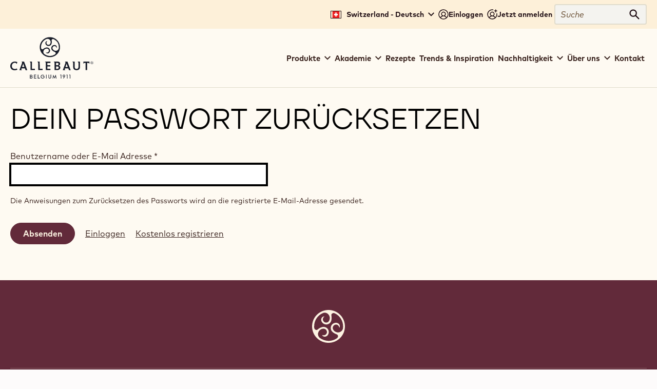

--- FILE ---
content_type: text/html; charset=UTF-8
request_url: https://www.callebaut.com/de-CH/user/password?destination=/de-CH/wie-arbeitet-man-mit-ruby-rb1
body_size: 8768
content:


<!doctype html>
<html lang="de-CH" dir="ltr" data-brand="no-brand" data-nodetype="user_account" prefix="og: https://ogp.me/ns#" class="no-js no-transitions">

  <head data-url="/de-CH/user/password?destination=/de-CH/wie-arbeitet-man-mit-ruby-rb1">
    <meta charset="utf-8" />
<script>
      (function(w,d,s,l,i){
        w[l]=w[l]||[];w[l].push({'gtm.start':new Date().getTime(),event:'gtm.js'});
        var f=d.getElementsByTagName(s)[0],j=d.createElement(s);
        j.async=true;
        j.src='https://load.data.callebaut.com/eymoonwdb.js?'+i;
        f.parentNode.insertBefore(j,f);
      })(window,document,'script','dataLayer','cqz50h=aWQ9R1RNLVdLSk1LWA%3D%3D&sort=desc');
    </script><noscript><style>form.antibot * :not(.antibot-message) { display: none !important; }</style>
</noscript><meta name="language" content="de-CH" />
<link rel="canonical" href="https://www.callebaut.com/de-CH/user/password" />
<meta name="Generator" content="Drupal 10 (https://www.drupal.org)" />
<meta name="MobileOptimized" content="width" />
<meta name="HandheldFriendly" content="true" />
<meta name="viewport" content="width=device-width, initial-scale=1.0" />
<link rel="apple-touch-icon" sizes="180x180" href="/themes/custom/callebaut/favicon/apple-touch-icon.png" />
<link rel="icon" type="image/png" sizes="32x32" href="/themes/custom/callebaut/favicon/favicon-32x32.png" />
<link rel="icon" type="image/png" sizes="16x16" href="/themes/custom/callebaut/favicon/favicon-16x16.png" />
<link rel="manifest" href="/themes/custom/callebaut/favicon/site.webmanifest" />
<link rel="mask-icon" href="/themes/custom/callebaut/favicon/safari-pinned-tab.svg" color="#191d2a" />
<meta name="theme-color" content="#f4f3ef" />
<link rel="icon" href="/themes/custom/callebaut/favicon.ico" type="image/vnd.microsoft.icon" />

    <title>Dein Passwort zurücksetzen | callebaut.com</title>

        
    <link rel="stylesheet" media="all" href="/sites/default/files/css/css_S07l4aqPYV6mCVZmM4nZVC16Q0cBeNYGGhnhFnYYJgM.css?delta=0&amp;language=de-CH&amp;theme=callebaut&amp;include=eJxtilEKgDAMxS5k3ZnatUNh80ltEW-v4O--Akn4iF0QhX-uDT6Wyr2bcEZpxpFu1IAwp9MxMMmf16yhQvdmbgHJhwaU-2TOy_wF4f0uew" />
<link rel="stylesheet" media="all" href="/sites/default/files/css/css_te8o-8v6AhmL8cClJYzQcOCv-lHGIqMClimZgSr7BZg.css?delta=1&amp;language=de-CH&amp;theme=callebaut&amp;include=eJxtilEKgDAMxS5k3ZnatUNh80ltEW-v4O--Akn4iF0QhX-uDT6Wyr2bcEZpxpFu1IAwp9MxMMmf16yhQvdmbgHJhwaU-2TOy_wF4f0uew" />

    <script>
      document.documentElement.classList.remove('no-js');
      document.documentElement.classList.add('js');
    </script>
    

        <link rel="preload" href="https://hello.myfonts.net/count/3ff07c" as="style" onload="this.onload=null;this.rel='stylesheet'">
    <noscript><link rel="stylesheet" href="https://hello.myfonts.net/count/3ff07c"></noscript>
  </head>

  <body class="path-user">
    <noscript><iframe src="https://load.data.callebaut.com/ns.html?id=GTM-WKJMKX" height="0" width="0" style="display:none;visibility:hidden"></iframe></noscript>
      <div class="dialog-off-canvas-main-canvas" data-off-canvas-main-canvas>
    

  

<div class="site-wrapper">
  <div class="page-wrapper">

    <a href="#main-content" class="skip-link noindex">
      Skip to main content
    </a>

                
              
<div class="js-site-header-detector"
     style="position: absolute; height: 1rem; top: 0; left: 0; pointer-events: none;">
</div>

<header class="site-header js-site-header noindex" role="banner">
  <div class="site-header__inner">

        



<div class="desktop-header">

    <div class="desktop-topbar js-desktop-topbar">
    <div class="desktop-topbar__inner">

      <div class="desktop-topbar__main">

        
                  <div class="desktop-topbar__regionselect">
            <button type="button" class="desktop-topbar-language-switch-link js-language-switch-link js-regionselect-toggle">
              <span class="desktop-topbar-language-switch-link__inner">
                <span>
                  <span data-flag data-country="CH"></span>
                  Switzerland - Deutsch
                </span>
                <svg width="12" height="12" viewBox="0 0 12 12" aria-hidden="true" focusable="false"><path d="m6 9.7-6-6 1.4-1.4L6 6.9l4.6-4.6L12 3.7l-6 6Z" /></svg>

              </span>
            </button>
          </div>
        
                  <div class="desktop-topbar__actions">
            
  

<nav class="user-menu-block" aria-label="User">
      

  <div class="js-add-link-destination user-menu-block__links-holder">

          <a href="/de-CH/user/login" class="user-menu-block__link user-menu-block__link--login">
        <svg width="20" height="20" viewBox="0 0 20 20" aria-hidden="true" focusable="false"><path d="M10 .25A9.756 9.756 0 0 0 .992 6.269a9.751 9.751 0 0 0 7.105 13.293 9.75 9.75 0 0 0 11.652-9.563A9.76 9.76 0 0 0 10 .25ZM4.945 16.516a5.995 5.995 0 0 1 7.937-2.031 5.997 5.997 0 0 1 2.173 2.031 8.233 8.233 0 0 1-10.11 0ZM7 9.25a3 3 0 0 1 5.942-.586 2.997 2.997 0 0 1-1.276 3.079 2.996 2.996 0 0 1-3.788-.373 3 3 0 0 1-.879-2.121Zm9.165 6.226a7.469 7.469 0 0 0-3.381-2.695 4.499 4.499 0 0 0 1.468-5.009 4.5 4.5 0 1 0-7.036 5.009 7.476 7.476 0 0 0-3.381 2.695 8.245 8.245 0 0 1-1.361-8.862 8.252 8.252 0 1 1 13.693 8.862Z" /></svg>

        <span class="user-menu-block__link-inner">
          Einloggen
        </span>
      </a>
    
          <span class="user-menu-block__separator">
        or
      </span>
    
          <a href="/de-CH/user/register" class="user-menu-block__link user-menu-block__link--register" data-registration-source="user_menu_block">
        <svg width="20" height="20" viewBox="0 0 20 20" aria-hidden="true" focusable="false"><path d="M13.742 3.257a.749.749 0 0 1 .75-.75h1.5v-1.5a.749.749 0 1 1 1.5 0v1.5h1.5a.749.749 0 1 1 0 1.5h-1.5v1.5a.749.749 0 1 1-1.5 0v-1.5h-1.5a.749.749 0 0 1-.75-.75Zm5.865 5.127A9.743 9.743 0 1 1 11.616.392a.746.746 0 0 1 .609.862.746.746 0 0 1-.856.617 8.258 8.258 0 0 0-9.626 8.136 8.21 8.21 0 0 0 2.085 5.476 7.464 7.464 0 0 1 3.381-2.695 4.499 4.499 0 0 1-1.468-5.009 4.5 4.5 0 1 1 7.036 5.009 7.476 7.476 0 0 1 3.381 2.695 8.21 8.21 0 0 0 2.085-5.476 8.35 8.35 0 0 0-.114-1.376.746.746 0 0 1 .34-.765.755.755 0 0 1 .569-.096.758.758 0 0 1 .468.338.737.737 0 0 1 .102.276Zm-9.615 3.873a3 3 0 0 0 .586-5.942 2.997 2.997 0 0 0-3.079 1.276 2.996 2.996 0 0 0 .373 3.788 3 3 0 0 0 2.121.879Zm0 6a8.213 8.213 0 0 0 5.055-1.734 6.006 6.006 0 0 0-5.055-2.768 5.997 5.997 0 0 0-5.055 2.768 8.206 8.206 0 0 0 5.055 1.734Z" /></svg>

        <span class="user-menu-block__link-inner">
          Jetzt anmelden
        </span>
      </a>
    
  </div>


  </nav>


          </div>
        
                  <div class="desktop-topbar__search">
            
  

<div class="block block-cacom-search block-cacom-search-search-form-block">
  
    
      
<form action="https://www.callebaut.com/de-CH/search/all" method="get" class="search-form">
  <div class="search-form__field">
    <label>
      <span class="visually-hidden">Suche</span>
      <input type="search" name="query" autocomplete="off" autocorrect="off" autocapitalize="off" spellcheck="false" value="" placeholder="Suche">
    </label>
  </div>
  <div class="search-form__action">
    <button type="submit" class="search-form__action-button">
      <span class="search-form__action-button-label">Suche</span>
      <span class="search-form__action-button-icon"><svg width="22" height="22" viewBox="0 0 22 22" aria-hidden="true" focusable="false">
  <path d="m21.1 19.4-6.3-6.3c1-1.3 1.5-2.9 1.5-4.7C16.3 4 12.8.5 8.4.5S.5 4 .5 8.4s3.5 7.9 7.9 7.9c1.8 0 3.3-.5 4.7-1.5l6.3 6.3c.2.2.5.4.9.4.3 0 .6-.1.9-.4.4-.5.4-1.2-.1-1.7zM8.4 13.9c-3 0-5.5-2.4-5.5-5.5 0-3 2.4-5.5 5.5-5.5 3 0 5.5 2.4 5.5 5.5s-2.4 5.5-5.5 5.5z" />
</svg>
</span>
    </button>
  </div>
</form>

  </div>


          </div>
        
      </div>

    </div>
  </div>
  
    <div class="desktop-mainbar js-desktop-navbar">
    <div class="desktop-mainbar__inner">

      <div class="desktop-mainbar__blocks">

                <div class="desktop-mainbar__logo-block">
          <div class="desktop-mainbar__logo">
                          <a class="desktop-mainbar__logo-link" href="/de-CH" rel="home">
                            <span class="desktop-mainbar__logo-holder">
                  <img class="desktop-mainbar__logo-image" src="/themes/custom/callebaut/assets/img/logos/callebaut-site-logo--full.svg" alt="Callebaut. Belgium 1911." width="110" height="56" />
                  <img class="desktop-mainbar__logo-image-mark" src="/themes/custom/callebaut/assets/img/logos/callebaut-site-logo--mark.svg" alt="Callebaut." width="58" height="58" />
                </span>
                          </a>
                      </div>
        </div>
        
                          <div class="desktop-mainbar__nav-block">
            
  

<nav role="navigation" aria-label="Main navigation Callebaut" class="block block-menu navigation menu--main-navigation-callebaut js-menu-main">
          
  <h2 class="visually-hidden">Main navigation Callebaut</h2>
  

        
    
          <ul data-region="header_mainnavigation" class="mainmenu js-mainmenu">
      
                <li class="mainmenu-item js-mainmenu-item mainmenu-item--expanded">
        <span>Produkte</span>
                      
          <div class="mainmenu-sub-holder js-mainmenu-subholder">
        <ul class="mainmenu-sub">
      
                <li class="mainmenu-item js-mainmenu-item">
        <a href="/de-CH/products/catalogue?brands%5B301%5D=301" data-drupal-link-query="{&quot;brands&quot;:{&quot;301&quot;:&quot;301&quot;}}" data-drupal-link-system-path="node/3375">Produktkatalog</a>
              </li>
                <li class="mainmenu-item js-mainmenu-item">
        <a href="/de-CH/products/taste-wheel" data-drupal-link-system-path="node/463">Callebaut Taste Wheel™</a>
              </li>
                <li class="mainmenu-item js-mainmenu-item">
        <a href="/de-CH/products/category" data-drupal-link-system-path="node/14084">Nach Kategorie</a>
              </li>
    
            </ul>
      </div>
    
  
              </li>
                <li class="mainmenu-item js-mainmenu-item mainmenu-item--expanded">
        <span>Akademie</span>
                      
          <div class="mainmenu-sub-holder js-mainmenu-subholder">
        <ul class="mainmenu-sub">
      
                <li class="mainmenu-item js-mainmenu-item">
        <a href="/de-CH/callebaut-chocolate-academy" data-drupal-link-system-path="node/14064">Über unsere Akademie</a>
              </li>
                <li class="mainmenu-item js-mainmenu-item">
        <a href="/de-CH/callebaut-chocolate-academy/courses/in-person-courses" data-drupal-link-system-path="node/421">Kurse</a>
              </li>
                <li class="mainmenu-item js-mainmenu-item">
        <a href="/de-CH/callebaut-chocolate-academy/tutorials" data-drupal-link-system-path="node/3314">Tutorials</a>
              </li>
                <li class="mainmenu-item js-mainmenu-item">
        <a href="/de-CH/callebaut-chocolate-academy/locations" data-drupal-link-system-path="node/422">Unsere Standorte</a>
              </li>
                <li class="mainmenu-item js-mainmenu-item">
        <a href="/de-CH/callebaut-chocolate-academy/chefs" data-drupal-link-system-path="node/15">Unsere Köche</a>
              </li>
    
            </ul>
      </div>
    
  
              </li>
                <li class="mainmenu-item js-mainmenu-item">
        <a href="/de-CH/recipes" data-drupal-link-system-path="node/3376">Rezepte</a>
              </li>
                <li class="mainmenu-item js-mainmenu-item">
        <a href="/de-CH/trends-and-inspiration" data-drupal-link-system-path="node/14070">Trends &amp; Inspiration</a>
              </li>
                <li class="mainmenu-item js-mainmenu-item mainmenu-item--expanded">
        <span>Nachhaltigkeit</span>
                      
          <div class="mainmenu-sub-holder js-mainmenu-subholder">
        <ul class="mainmenu-sub">
      
                <li class="mainmenu-item js-mainmenu-item">
        <a href="/de-CH/sustainability" data-drupal-link-system-path="node/14065">Unsere Verpflichtungen</a>
              </li>
                <li class="mainmenu-item js-mainmenu-item">
        <a href="/de-CH/sustainability/traceability" data-drupal-link-system-path="node/14087">Rückverfolgbarkeit</a>
              </li>
    
            </ul>
      </div>
    
  
              </li>
                <li class="mainmenu-item js-mainmenu-item mainmenu-item--expanded">
        <span>Über uns</span>
                      
          <div class="mainmenu-sub-holder js-mainmenu-subholder">
        <ul class="mainmenu-sub">
      
                <li class="mainmenu-item js-mainmenu-item">
        <a href="/de-CH/about-us/masters-of-taste/we-are-masters-of-taste" data-drupal-link-system-path="node/13837">Wofür wir stehen</a>
              </li>
                <li class="mainmenu-item js-mainmenu-item">
        <a href="/de-CH/about-us/history" data-drupal-link-system-path="node/4252">Unsere Geschichte</a>
              </li>
                <li class="mainmenu-item js-mainmenu-item">
        <a href="/de-CH/about-us/beantobar" data-drupal-link-system-path="node/2852">Wie wir Schokolade herstellen</a>
              </li>
    
            </ul>
      </div>
    
  
              </li>
                <li class="mainmenu-item js-mainmenu-item">
        <a href="/de-CH/cacom-contact/contact-select-form" data-drupal-link-system-path="cacom-contact/contact-select-form">Kontakt</a>
              </li>
    
          </ul>
    
  


  </nav>


          </div>
                
      </div>

    </div>
  </div>
  
</div>
    
        



<div class="mobile-header">

    <div class="mobile-header__content">
    <div class="mobile-header__content-inner">

            <div class="mobile-header__logo-zone">
        <div class="mobile-header__logo">
                      <a class="mobile-header__logo-link" href="/de-CH" rel="home" lang="en">
                      <span class="mobile-header__logo-holder">
              <img class="mobile-header__logo-image" src="/themes/custom/callebaut/assets/img/logos/callebaut-site-logo--full.svg" alt="Callebaut. Belgium 1911." width="110" height="56" lang="en" />
              <img class="mobile-header__logo-image-mark" src="/themes/custom/callebaut/assets/img/logos/callebaut-site-logo--mark.svg" alt="Callebaut." width="58" height="58" />
            </span>
                      </a>
                  </div>
      </div>
      
            
                    <div class="mobile-header__navigation-zone">
          <button type="button" class="mobile-header__navigation-toggle js-navigation-toggle">
            <span class="visually-hidden">Toggle main navigation</span>
            <svg width="24" height="24" viewBox="0 0 24 24" aria-hidden="true" focusable="false">
  <path d="M2.4 2.1c-.9 0-1.7.8-1.7 1.7s.8 1.7 1.7 1.7h19.3c.9 0 1.7-.8 1.7-1.7s-.8-1.7-1.7-1.7H2.4zm0 8.2c-.9 0-1.7.8-1.7 1.7 0 .9.8 1.7 1.7 1.7h19.3c.9 0 1.7-.8 1.7-1.7 0-.9-.8-1.7-1.7-1.7H2.4zm0 8.2c-.9 0-1.7.8-1.7 1.7s.8 1.7 1.7 1.7h19.3c.9 0 1.7-.8 1.7-1.7s-.8-1.7-1.7-1.7H2.4z" />
</svg>

          </button>
        </div>
            
    </div>
  </div>
  
</div>
    
  </div>
</header>
        
        <main id="main-content" role="main" class="content-wrapper"> 
                        <div id="main-info" class="noindex">
            <div id="message-wrapper" class="page-messages-wrapper">
              
  
<div data-drupal-messages-fallback class="hidden"></div>


            </div>
          </div>
              
                        <header class="page-header">
            <div class="page-header__inner">
              <div class="page-header__content">
                

                
  

<div id="block-callebaut-pagetitle" class="block block-core block-page-title-block page-title-block">
      

  <h1>Dein Passwort zurücksetzen</h1>


  </div>


              </div>
            </div>
          </header>
              
      <div class="page-content">
          <div class="userpage">
    <div class="userpage__inner">

      <div class="userpage__content">
        
  

<div id="block-callebaut-content" class="block block-system block-system-main-block">
  
    
      
<form class="user-pass antibot" data-drupal-selector="user-pass" data-action="/de-CH/user/password?destination=/de-CH/wie-arbeitet-man-mit-ruby-rb1" action="/antibot" method="post" id="user-pass" accept-charset="UTF-8">
  <noscript>
  <div class="antibot-no-js antibot-message antibot-message-warning">You must have JavaScript enabled to use this form.</div>
</noscript>



<div class="js-form-item form-item js-form-type-textfield form-type-textfield js-form-item-name form-item-name">
      

<label for="edit-name" class="js-form-required form-required">
    Benutzername oder E-Mail Adresse
          <span class="form--field-required-indicator">*</span>
      </label>
        
<input autocorrect="off" autocapitalize="off" spellcheck="false" autofocus="autofocus" autocomplete="username" data-drupal-selector="edit-name" type="text" id="edit-name" name="name" value="" size="60" maxlength="254" class="form-text required" required="required" aria-required="true" />

        </div>
<p>Die Anweisungen zum Zurücksetzen des Passworts wird an die registrierte E-Mail-Adresse gesendet.</p>
<input autocomplete="off" data-drupal-selector="form-zbfhdreoeig33erpo5roe2ixqqw6ap0gbe62w-f1sja" type="hidden" name="form_build_id" value="form-zbFHdREoEig33eRPO5roe2iXqqW6aP0GBE62w-f1sjA" />

<input data-drupal-selector="edit-user-pass" type="hidden" name="form_id" value="user_pass" />

<input data-drupal-selector="edit-antibot-key" type="hidden" name="antibot_key" value="" />


<div data-drupal-selector="edit-actions" class="form-actions js-form-wrapper form-wrapper" id="edit-actions">
<input data-drupal-selector="edit-submit" type="submit" id="edit-submit" name="op" value="Absenden" class="button js-form-submit form-submit" />
<a href="/de-CH/user/login?destination=/de-CH/wie-arbeitet-man-mit-ruby-rb1" data-drupal-selector="edit-login" id="edit-login">Einloggen</a><a href="/de-CH/user/register?destination=/de-CH/wie-arbeitet-man-mit-ruby-rb1" data-drupal-selector="edit-register" id="edit-register">Kostenlos registrieren</a></div>


<div class="internal-url-textfield js-form-wrapper form-wrapper" style="display: none !important;">


<div class="js-form-item form-item js-form-type-textfield form-type-textfield js-form-item-internal-url form-item-internal-url">
      

<label for="edit-internal-url">
    Leave this field blank
      </label>
        
<input autocomplete="off" data-drupal-selector="edit-internal-url" type="text" id="edit-internal-url" name="internal-url" value="" size="20" maxlength="128" class="form-text" />

        </div>
</div>

</form>

  </div>


      </div>

    </div>
  </div>
      </div>

    </main>
    
              


        
              



<footer class="site-footer noindex" role="contentinfo" aria-labelledby="footer-title">
  <div class="site-footer__inner">

    <h2 id="footer-title" class="visually-hidden">
      Website info
    </h2>

        <div class="site-footer-main">
      <div class="site-footer-main__inner">

                <div class="site-footer-main-intro">
          <div class="site-footer-main-intro__inner">

            <div class="site-footer-main-intro__logo-holder">
              <img class="site-footer-main-intro__logo" src="/themes/custom/callebaut/assets/img/logos/callebaut-footer-mark.svg" alt="" width="66" height="66" loading="lazy">
            </div>

          </div>
        </div>
        
                <div class="site-footer-main__content">
          <div class="site-footer-main__columns">

                        <div class="site-footer-main__column site-footer-main__column--info">
              <div class="site-footer-main-info-blocks">
                <div class="site-footer-main-info-block">
                  <div class="site-footer-main__newsletter-block">
                    <h3 class="site-footer-main__newsletter-block-title">
                      Newsletter
                    </h3>
                    <div class="site-footer-main__newsletter-block-text">
                      Werde Teil unserer Community für professionelle Schokoladenanwender, um Branchen-News, Innovationen und Weiterbildung zu erhalten.
                      Kein Spam: Du kannst deine E-Mail-Präferenzen jederzeit ändern.
                    </div>
                    <div class="site-footer-main__newsletter-block-actions">
                      <a class="site-footer-main__newsletter-block-action" href="/de-CH/newsletter?destination=/de-CH/wie-arbeitet-man-mit-ruby-rb1">
                        <span>Tritt unserer Community bei!</span>
                        <svg width="12" height="12" viewBox="0 0 12 12" aria-hidden="true" focusable="false"><path d="m8.172 7-2.95 2.95 1.414 1.414L12 6 6.636.636 5.222 2.05 8.172 5H0v2h8.172Z" /></svg>

                      </a>
                    </div>
                  </div>
                </div>
                <div class="site-footer-main-info-block">

                  <nav class="site-footer-main__info-nav" aria-labelledby="site-footer-main-info-nav-title">
                    <h3 id="site-main-footer-info-nav-title" class="site-footer-main__info-nav-title">Konto & Einstellungen</h3>

                    <ul class="site-main-footer__quicknav">
                                              <li class="site-main-footer__quicknav-item">
                          <a class="site-main-footer__quicknav-link" href="/de-CH/user/login">
                            <span class="site-main-footer__quicknav-link-icon">
                              <svg width="20" height="20" viewBox="0 0 20 20" aria-hidden="true" focusable="false"><path d="M10 .25A9.756 9.756 0 0 0 .992 6.269a9.751 9.751 0 0 0 7.105 13.293 9.75 9.75 0 0 0 11.652-9.563A9.76 9.76 0 0 0 10 .25ZM4.945 16.516a5.995 5.995 0 0 1 7.937-2.031 5.997 5.997 0 0 1 2.173 2.031 8.233 8.233 0 0 1-10.11 0ZM7 9.25a3 3 0 0 1 5.942-.586 2.997 2.997 0 0 1-1.276 3.079 2.996 2.996 0 0 1-3.788-.373 3 3 0 0 1-.879-2.121Zm9.165 6.226a7.469 7.469 0 0 0-3.381-2.695 4.499 4.499 0 0 0 1.468-5.009 4.5 4.5 0 1 0-7.036 5.009 7.476 7.476 0 0 0-3.381 2.695 8.245 8.245 0 0 1-1.361-8.862 8.252 8.252 0 1 1 13.693 8.862Z" /></svg>

                            </span>
                            <span class="site-main-footer__quicknav-link-text">
                              Einloggen
                            </span>
                          </a>
                        </li>
                        <li class="site-main-footer__quicknav-item">
                          <a class="site-main-footer__quicknav-link" href="/de-CH/user/register">
                            <span class="site-main-footer__quicknav-link-icon">
                              <svg width="20" height="20" viewBox="0 0 20 20" aria-hidden="true" focusable="false"><path d="M13.742 3.257a.749.749 0 0 1 .75-.75h1.5v-1.5a.749.749 0 1 1 1.5 0v1.5h1.5a.749.749 0 1 1 0 1.5h-1.5v1.5a.749.749 0 1 1-1.5 0v-1.5h-1.5a.749.749 0 0 1-.75-.75Zm5.865 5.127A9.743 9.743 0 1 1 11.616.392a.746.746 0 0 1 .609.862.746.746 0 0 1-.856.617 8.258 8.258 0 0 0-9.626 8.136 8.21 8.21 0 0 0 2.085 5.476 7.464 7.464 0 0 1 3.381-2.695 4.499 4.499 0 0 1-1.468-5.009 4.5 4.5 0 1 1 7.036 5.009 7.476 7.476 0 0 1 3.381 2.695 8.21 8.21 0 0 0 2.085-5.476 8.35 8.35 0 0 0-.114-1.376.746.746 0 0 1 .34-.765.755.755 0 0 1 .569-.096.758.758 0 0 1 .468.338.737.737 0 0 1 .102.276Zm-9.615 3.873a3 3 0 0 0 .586-5.942 2.997 2.997 0 0 0-3.079 1.276 2.996 2.996 0 0 0 .373 3.788 3 3 0 0 0 2.121.879Zm0 6a8.213 8.213 0 0 0 5.055-1.734 6.006 6.006 0 0 0-5.055-2.768 5.997 5.997 0 0 0-5.055 2.768 8.206 8.206 0 0 0 5.055 1.734Z" /></svg>

                            </span>
                            <span class="site-main-footer__quicknav-link-text">
                              Jetzt anmelden
                            </span>
                          </a>
                        </li>
                                          </ul>

                                          <div class="site-main-footer__regionselect">
                        <button type="button" class="site-main-footer__regionselect-toggle js-language-switch-link js-regionselect-toggle">
                          <span>
                            <span data-flag data-country="CH"></span>
                            Switzerland - Deutsch
                          </span>
                          <svg width="12" height="12" viewBox="0 0 12 12" aria-hidden="true" focusable="false"><path d="m6 9.7-6-6 1.4-1.4L6 6.9l4.6-4.6L12 3.7l-6 6Z" /></svg>

                        </button>
                      </div>
                    
                  </nav>

                </div>
              </div>
            </div>
            
                                      <div class="site-footer-main__column site-footer-main__column--main">

                <div class="site-footer-main-navigation">
                  
  

<nav role="navigation" aria-labelledby="block-footercallebaut-menu" id="block-footercallebaut">
  
          
  
  <h2 class="visually-hidden" id="block-footercallebaut-menu">Footer Callebaut</h2>
  

        
              <ul data-region="footer_navigation" class="menu footer-menu">
                    <li class="menu-item menu-item--expanded">
        <span>WICHTIGE LINKS</span>
                                <ul class="menu">
                    <li class="menu-item">
        <a href="/de-CH/recipes" data-drupal-link-system-path="node/3376">Rezepte</a>
              </li>
                <li class="menu-item">
        <a href="/de-CH/trends-and-inspiration" data-drupal-link-system-path="node/14070">Trends &amp; Inspiration</a>
              </li>
                <li class="menu-item">
        <a href="/de-CH/sustainability" data-drupal-link-system-path="node/14065">Nachhaltigkeit</a>
              </li>
                <li class="menu-item">
        <a href="/de-CH/about-us/masters-of-taste/we-are-masters-of-taste" data-drupal-link-system-path="node/13837">Über uns</a>
              </li>
                <li class="menu-item">
        <a href="https://www.barry-callebaut.com" target="_blank">Barry Callebaut Group</a>
              </li>
                <li class="menu-item">
        <a href="/de-CH/cacom-contact/contact-select-form" data-drupal-link-system-path="cacom-contact/contact-select-form">Kontakt</a>
              </li>
                <li class="menu-item">
        <a href="/de-CH/newsletter" data-drupal-link-system-path="cacom-contact/newsletter-form">Newsletter</a>
              </li>
                <li class="menu-item">
        <a href="/de-CH/where-to-buy-map" data-drupal-link-system-path="where-to-buy-map">Wo kaufen?</a>
              </li>
        </ul>
  
              </li>
                <li class="menu-item menu-item--expanded">
        <span>PRODUKTE</span>
                                <ul class="menu">
                    <li class="menu-item">
        <a href="/de-CH/products/catalogue?category_level_1=104&amp;brands%5B301%5D=301" data-drupal-link-query="{&quot;brands&quot;:{&quot;301&quot;:&quot;301&quot;},&quot;category_level_1&quot;:&quot;104&quot;}" data-drupal-link-system-path="node/3375">Schokolade</a>
              </li>
                <li class="menu-item">
        <a href="/de-CH/products/catalogue?category_level_1=105&amp;brands%5B301%5D=301" data-drupal-link-query="{&quot;brands&quot;:{&quot;301&quot;:&quot;301&quot;},&quot;category_level_1&quot;:&quot;105&quot;}" data-drupal-link-system-path="node/3375">Kakaozutaten</a>
              </li>
                <li class="menu-item">
        <a href="/de-CH/products/catalogue?category_level_1=107&amp;brands%5B301%5D=301" data-drupal-link-query="{&quot;brands&quot;:{&quot;301&quot;:&quot;301&quot;},&quot;category_level_1&quot;:&quot;107&quot;}" data-drupal-link-system-path="node/3375">Nusszutaten</a>
              </li>
                <li class="menu-item">
        <a href="/de-CH/products/catalogue?category_level_1=106&amp;brands%5B301%5D=301" data-drupal-link-query="{&quot;brands&quot;:{&quot;301&quot;:&quot;301&quot;},&quot;category_level_1&quot;:&quot;106&quot;}" data-drupal-link-system-path="node/3375">Überzüge &amp; Füllungen</a>
              </li>
                <li class="menu-item">
        <a href="/de-CH/products/catalogue?category_level_1=133" data-drupal-link-query="{&quot;category_level_1&quot;:&quot;133&quot;}" data-drupal-link-system-path="node/3375">Inklusionen</a>
              </li>
                <li class="menu-item">
        <a href="/de-CH/products/catalogue?category_level_1=108" data-drupal-link-query="{&quot;category_level_1&quot;:&quot;108&quot;}" data-drupal-link-system-path="node/3375">Dekorationen</a>
              </li>
                <li class="menu-item">
        <a href="/de-CH/products/catalogue?category_level_1=143&amp;brands%5B301%5D=301" data-drupal-link-query="{&quot;brands&quot;:{&quot;301&quot;:&quot;301&quot;},&quot;category_level_1&quot;:&quot;143&quot;}" data-drupal-link-system-path="node/3375">Toppings &amp; Saucen</a>
              </li>
                <li class="menu-item">
        <a href="/de-CH/products/catalogue?category_level_1=144&amp;brands%5B301%5D=301" data-drupal-link-query="{&quot;brands&quot;:{&quot;301&quot;:&quot;301&quot;},&quot;category_level_1&quot;:&quot;144&quot;}" data-drupal-link-system-path="node/3375">Fertigmischungen</a>
              </li>
                <li class="menu-item">
        <a href="/de-CH/products/catalogue?category_level_1=152&amp;brands%5B301%5D=301" data-drupal-link-query="{&quot;brands&quot;:{&quot;301&quot;:&quot;301&quot;},&quot;category_level_1&quot;:&quot;152&quot;}" data-drupal-link-system-path="node/3375">Getränke</a>
              </li>
        </ul>
  
              </li>
                <li class="menu-item menu-item--expanded">
        <span>AKADEMIE</span>
                                <ul class="menu">
                    <li class="menu-item">
        <a href="/de-CH/callebaut-chocolate-academy/courses/in-person-courses" data-drupal-link-system-path="node/421">Kurse</a>
              </li>
                <li class="menu-item">
        <a href="/de-CH/callebaut-chocolate-academy/tutorials" data-drupal-link-system-path="node/3314">Tutorials</a>
              </li>
                <li class="menu-item">
        <a href="/de-CH/callebaut-chocolate-academy/chefs" data-drupal-link-system-path="node/15">Unsere Köche</a>
              </li>
                <li class="menu-item">
        <a href="/de-CH/callebaut-chocolate-academy/locations" data-drupal-link-system-path="node/422">Unsere Standorte</a>
              </li>
                <li class="menu-item">
        <a href="/de-CH/callebaut-chocolate-academy" data-drupal-link-system-path="node/14064">Über unsere Akademie</a>
              </li>
        </ul>
  
              </li>
        </ul>
  


  
</nav>


                </div>

              </div>
                        
          </div>
        </div>
        
      </div>
    </div>
    
        <div class="site-footer-meta" data-has-social="true">
      <div class="site-footer-meta__inner">

        <div class="site-footer-meta__blocks">

                      <div class="site-footer-meta__block">
              <div class="site-footer-meta__social-block">
                

              </div>
            </div>
          
          <div class="site-footer-meta__block">
            <div class="site-footer-meta__copyright-navigation">
              <div class="site-footer-meta__copyright">
                <span class="site-footer-meta__copyright-main">&copy; 2021 - 2026 </span><span>Callebaut</span><span class="visually-hidden">. </span> <span>alle Rechte vorbehalten</span>
              </div>
                              <div class="site-footer-meta__navigation">
                  
  

<nav role="navigation" aria-labelledby="block-callebaut-footermetanavigation-menu" id="block-callebaut-footermetanavigation">

          
  
  <h3 class="visually-hidden" id="block-callebaut-footermetanavigation-menu">Footer - meta navigation</h3>
  

        

              <ul data-region="footer_metanavigation" class="menu">
                    <li class="menu-item">
        <a href="/de-CH/nutzungsbedingungen" data-drupal-link-system-path="node/390">Allgemeine Geschäftsbedingungen</a>
              </li>
                <li class="menu-item">
        <a href="/de-CH/datenschutz-und-cookie-richtlinie" data-drupal-link-system-path="node/389">Datenschutz und Cookie-Richtlinie</a>
              </li>
                <li class="menu-item">
        <button class="optanon-show-settings" type="button">Cookie-Einstellungen</button>
              </li>
        </ul>
  


  
</nav>


                </div>
                          </div>
          </div>

        </div>

      </div>
    </div>
    
  </div>
</footer>
        
  </div>
</div>



<div class="navigation-modal js-navigation-modal noindex" aria-hidden="true" tabindex="-1" role="dialog" aria-labelledby="navigation-modal-title">
  <div class="navigation-modal__background" aria-hidden="true" data-modal-element="background"></div>

  <div class="navigation-modal__modal" role="document">

        <div class="navigation-modal__top-block">

      <div class="navigation-modal__title-container visually-hidden">
        <h2 id="navigation-modal-title" class="navigation-modal__title" tabindex="-1">
          Navigation
        </h2>
      </div>

            <div class="navigation-modal__logo-zone">
        <div class="navigation-modal__logo">
                      <a class="navigation-modal__logo-link" href="/de-CH" rel="home" lang="en">
                      <img class="navigation-modal__logo-image" src="/themes/custom/callebaut/assets/img/logos/callebaut-site-logo--full.svg" alt="Callebaut. Belgium 1911." width="110" height="56" lang="en" />
                      </a>
                  </div>
      </div>
      
            <div class="navigation-modal__top-actions-container">
        <div class="navigation-modal__top-actions-container-item">
          <a href="/de-CH/search/all" class="navigation-modal__search-link">
            <span class="visually-hidden">Suche</span>
            <svg width="22" height="22" viewBox="0 0 22 22" aria-hidden="true" focusable="false">
  <path d="m21.1 19.4-6.3-6.3c1-1.3 1.5-2.9 1.5-4.7C16.3 4 12.8.5 8.4.5S.5 4 .5 8.4s3.5 7.9 7.9 7.9c1.8 0 3.3-.5 4.7-1.5l6.3 6.3c.2.2.5.4.9.4.3 0 .6-.1.9-.4.4-.5.4-1.2-.1-1.7zM8.4 13.9c-3 0-5.5-2.4-5.5-5.5 0-3 2.4-5.5 5.5-5.5 3 0 5.5 2.4 5.5 5.5s-2.4 5.5-5.5 5.5z" />
</svg>

          </a>
        </div>
        <div class="navigation-modal__top-actions-container-item">
          <button type="button" class="navigation-modal__close-button js-navigation-toggle" data-role="navigation-toggle">
            <span class="visually-hidden">Close</span>
            <svg class="svg-close" width="16" height="16" viewBox="0 0 16 16" aria-hidden="true" focusable="false">
  <path d="M15.1.9c-.5-.5-1.2-.5-1.7 0L8 6.3 2.5.9C2 .4 1.3.4.8.9S.3 2.1.8 2.6L6.3 8 .8 13.5c-.5.5-.5 1.2 0 1.7.2.2.5.4.8.4.3 0 .6-.1.8-.4L8 9.7l5.5 5.5c.2.2.5.4.8.4.3 0 .6-.1.8-.4.5-.5.5-1.2 0-1.7L9.7 8l5.5-5.5c.4-.4.4-1.2-.1-1.6" />
</svg>

          </button>
        </div>
      </div>
      
    </div>
    
        <div class="navigation-modal__content">
      <div class="navigation-modal__content-inner">

                          <div class="mobile-sitenav js-mobile-sitenav">
            <div class="mobile-sitenav__inner">
              <div class="mobile-sitenav__content">
                
  

<nav role="navigation" aria-label="Main navigation Callebaut" class="block block-menu navigation menu--main-navigation-callebaut js-menu-main">
          
  <h2 class="visually-hidden">Main navigation Callebaut</h2>
  

        
    
          <ul data-region="header_mainnavigation" class="mainmenu js-mainmenu">
      
                <li class="mainmenu-item js-mainmenu-item mainmenu-item--expanded">
        <span>Produkte</span>
                      
          <div class="mainmenu-sub-holder js-mainmenu-subholder">
        <ul class="mainmenu-sub">
      
                <li class="mainmenu-item js-mainmenu-item">
        <a href="/de-CH/products/catalogue?brands%5B301%5D=301" data-drupal-link-query="{&quot;brands&quot;:{&quot;301&quot;:&quot;301&quot;}}" data-drupal-link-system-path="node/3375">Produktkatalog</a>
              </li>
                <li class="mainmenu-item js-mainmenu-item">
        <a href="/de-CH/products/taste-wheel" data-drupal-link-system-path="node/463">Callebaut Taste Wheel™</a>
              </li>
                <li class="mainmenu-item js-mainmenu-item">
        <a href="/de-CH/products/category" data-drupal-link-system-path="node/14084">Nach Kategorie</a>
              </li>
    
            </ul>
      </div>
    
  
              </li>
                <li class="mainmenu-item js-mainmenu-item mainmenu-item--expanded">
        <span>Akademie</span>
                      
          <div class="mainmenu-sub-holder js-mainmenu-subholder">
        <ul class="mainmenu-sub">
      
                <li class="mainmenu-item js-mainmenu-item">
        <a href="/de-CH/callebaut-chocolate-academy" data-drupal-link-system-path="node/14064">Über unsere Akademie</a>
              </li>
                <li class="mainmenu-item js-mainmenu-item">
        <a href="/de-CH/callebaut-chocolate-academy/courses/in-person-courses" data-drupal-link-system-path="node/421">Kurse</a>
              </li>
                <li class="mainmenu-item js-mainmenu-item">
        <a href="/de-CH/callebaut-chocolate-academy/tutorials" data-drupal-link-system-path="node/3314">Tutorials</a>
              </li>
                <li class="mainmenu-item js-mainmenu-item">
        <a href="/de-CH/callebaut-chocolate-academy/locations" data-drupal-link-system-path="node/422">Unsere Standorte</a>
              </li>
                <li class="mainmenu-item js-mainmenu-item">
        <a href="/de-CH/callebaut-chocolate-academy/chefs" data-drupal-link-system-path="node/15">Unsere Köche</a>
              </li>
    
            </ul>
      </div>
    
  
              </li>
                <li class="mainmenu-item js-mainmenu-item">
        <a href="/de-CH/recipes" data-drupal-link-system-path="node/3376">Rezepte</a>
              </li>
                <li class="mainmenu-item js-mainmenu-item">
        <a href="/de-CH/trends-and-inspiration" data-drupal-link-system-path="node/14070">Trends &amp; Inspiration</a>
              </li>
                <li class="mainmenu-item js-mainmenu-item mainmenu-item--expanded">
        <span>Nachhaltigkeit</span>
                      
          <div class="mainmenu-sub-holder js-mainmenu-subholder">
        <ul class="mainmenu-sub">
      
                <li class="mainmenu-item js-mainmenu-item">
        <a href="/de-CH/sustainability" data-drupal-link-system-path="node/14065">Unsere Verpflichtungen</a>
              </li>
                <li class="mainmenu-item js-mainmenu-item">
        <a href="/de-CH/sustainability/traceability" data-drupal-link-system-path="node/14087">Rückverfolgbarkeit</a>
              </li>
    
            </ul>
      </div>
    
  
              </li>
                <li class="mainmenu-item js-mainmenu-item mainmenu-item--expanded">
        <span>Über uns</span>
                      
          <div class="mainmenu-sub-holder js-mainmenu-subholder">
        <ul class="mainmenu-sub">
      
                <li class="mainmenu-item js-mainmenu-item">
        <a href="/de-CH/about-us/masters-of-taste/we-are-masters-of-taste" data-drupal-link-system-path="node/13837">Wofür wir stehen</a>
              </li>
                <li class="mainmenu-item js-mainmenu-item">
        <a href="/de-CH/about-us/history" data-drupal-link-system-path="node/4252">Unsere Geschichte</a>
              </li>
                <li class="mainmenu-item js-mainmenu-item">
        <a href="/de-CH/about-us/beantobar" data-drupal-link-system-path="node/2852">Wie wir Schokolade herstellen</a>
              </li>
    
            </ul>
      </div>
    
  
              </li>
                <li class="mainmenu-item js-mainmenu-item">
        <a href="/de-CH/cacom-contact/contact-select-form" data-drupal-link-system-path="cacom-contact/contact-select-form">Kontakt</a>
              </li>
    
          </ul>
    
  


  </nav>


              </div>
            </div>
          </div>
                
      </div>
    </div>
    
        <div class="navigation-modal__bottom-block">

            <ul class="mobile-additional-link-blocks">

                <li class="mobile-additional-link-block">
          <button type="button" class="mobile-regionselectblock-toggle js-language-switch-link js-regionselect-toggle">
            <span>
              <span data-flag data-country="CH"></span>
              Switzerland - Deutsch
            </span>
          </button>
        </li>
        
                        
                          <li class="mobile-additional-link-block">
            <a href="/de-CH/cacom-menu/user-links" class="mobile-accountlink">
              <svg width="20" height="20" viewBox="0 0 20 20" aria-hidden="true" focusable="false"><path d="M10 .25A9.756 9.756 0 0 0 .992 6.269a9.751 9.751 0 0 0 7.105 13.293 9.75 9.75 0 0 0 11.652-9.563A9.76 9.76 0 0 0 10 .25ZM4.945 16.516a5.995 5.995 0 0 1 7.937-2.031 5.997 5.997 0 0 1 2.173 2.031 8.233 8.233 0 0 1-10.11 0ZM7 9.25a3 3 0 0 1 5.942-.586 2.997 2.997 0 0 1-1.276 3.079 2.996 2.996 0 0 1-3.788-.373 3 3 0 0 1-.879-2.121Zm9.165 6.226a7.469 7.469 0 0 0-3.381-2.695 4.499 4.499 0 0 0 1.468-5.009 4.5 4.5 0 1 0-7.036 5.009 7.476 7.476 0 0 0-3.381 2.695 8.245 8.245 0 0 1-1.361-8.862 8.252 8.252 0 1 1 13.693 8.862Z" /></svg>

              <span>
                Einloggen
              </span>
            </a>
          </li>
          <li class="mobile-additional-link-block">
            <a href="/de-CH/cacom-menu/user-links" class="mobile-accountlink">
              <svg width="20" height="20" viewBox="0 0 20 20" aria-hidden="true" focusable="false"><path d="M13.742 3.257a.749.749 0 0 1 .75-.75h1.5v-1.5a.749.749 0 1 1 1.5 0v1.5h1.5a.749.749 0 1 1 0 1.5h-1.5v1.5a.749.749 0 1 1-1.5 0v-1.5h-1.5a.749.749 0 0 1-.75-.75Zm5.865 5.127A9.743 9.743 0 1 1 11.616.392a.746.746 0 0 1 .609.862.746.746 0 0 1-.856.617 8.258 8.258 0 0 0-9.626 8.136 8.21 8.21 0 0 0 2.085 5.476 7.464 7.464 0 0 1 3.381-2.695 4.499 4.499 0 0 1-1.468-5.009 4.5 4.5 0 1 1 7.036 5.009 7.476 7.476 0 0 1 3.381 2.695 8.21 8.21 0 0 0 2.085-5.476 8.35 8.35 0 0 0-.114-1.376.746.746 0 0 1 .34-.765.755.755 0 0 1 .569-.096.758.758 0 0 1 .468.338.737.737 0 0 1 .102.276Zm-9.615 3.873a3 3 0 0 0 .586-5.942 2.997 2.997 0 0 0-3.079 1.276 2.996 2.996 0 0 0 .373 3.788 3 3 0 0 0 2.121.879Zm0 6a8.213 8.213 0 0 0 5.055-1.734 6.006 6.006 0 0 0-5.055-2.768 5.997 5.997 0 0 0-5.055 2.768 8.206 8.206 0 0 0 5.055 1.734Z" /></svg>

              <span>
                Kostenlos registrieren
              </span>
            </a>
          </li>
                
      </ul>
      
    </div>
    
  </div>
</div>

<div class="regionselect-modal js-regionselect-modal noindex" aria-hidden="true" tabindex="-1" role="dialog" aria-labelledby="regionselect-modal-title">
  <div class="regionselect-modal__background" aria-hidden="true" data-modal-element="background"></div>

  <div class="regionselect-modal__modal" role="document">

        <div class="regionselect-modal__top-block">

      <div class="regionselect-modal__title-container">
        <h2 id="regionselect-modal-title" class="regionselect-modal__title" tabindex="-1">
          Wähle deine Region
        </h2>
      </div>

      <div class="regionselect-modal__top-actions-container">
        <button type="button" class="regionselect-modal__close-button js-regionselect-toggle" data-role="navigation-toggle">
          <span class="visually-hidden">Close</span>
          <svg class="svg-close" width="16" height="16" viewBox="0 0 16 16" aria-hidden="true" focusable="false">
  <path d="M15.1.9c-.5-.5-1.2-.5-1.7 0L8 6.3 2.5.9C2 .4 1.3.4.8.9S.3 2.1.8 2.6L6.3 8 .8 13.5c-.5.5-.5 1.2 0 1.7.2.2.5.4.8.4.3 0 .6-.1.8-.4L8 9.7l5.5 5.5c.2.2.5.4.8.4.3 0 .6-.1.8-.4.5-.5.5-1.2 0-1.7L9.7 8l5.5-5.5c.4-.4.4-1.2-.1-1.6" />
</svg>

        </button>
      </div>

    </div>
    
        <div class="regionselect-modal__content">
      <div class="regionselect-modal__content-inner">

                <div class="js-regionselect-modal-content"></div>

                <button type="button" class="regionselect-modal__keep-current-button visually-hidden focusable js-regionselect-toggle">
          Keep current region and language
        </button>

      </div>
    </div>
    
  </div>
</div>



<div class="wheretobuy-modal js-wheretobuy-modal noindex" aria-hidden="true" tabindex="-1" role="dialog" aria-labelledby="wheretobuy-modal-title">
  <div class="wheretobuy-modal__background" aria-hidden="true" data-modal-element="background"></div>

  <div class="wheretobuy-modal__modal" role="document">

        <div class="wheretobuy-modal__top-block">

      <div class="wheretobuy-modal__title-container visually-hidden">
        <h2 id="wheretobuy-modal-title" class="wheretobuy-modal__title" tabindex="-1">
          Händlersuche
        </h2>
      </div>

      <div class="wheretobuy-modal__top-actions-container">
        <button type="button" class="wheretobuy-modal__close-button js-wheretobuy-toggle" data-role="navigation-toggle">
          <span class="visually-hidden">Close</span>
          <svg class="svg-close" width="16" height="16" viewBox="0 0 16 16" aria-hidden="true" focusable="false">
  <path d="M15.1.9c-.5-.5-1.2-.5-1.7 0L8 6.3 2.5.9C2 .4 1.3.4.8.9S.3 2.1.8 2.6L6.3 8 .8 13.5c-.5.5-.5 1.2 0 1.7.2.2.5.4.8.4.3 0 .6-.1.8-.4L8 9.7l5.5 5.5c.2.2.5.4.8.4.3 0 .6-.1.8-.4.5-.5.5-1.2 0-1.7L9.7 8l5.5-5.5c.4-.4.4-1.2-.1-1.6" />
</svg>

        </button>
      </div>

    </div>
    
        <div class="wheretobuy-modal__content">
      <div class="wheretobuy-modal__content-inner">

                <iframe class="wheretobuy-modal__iframe js-wheretobuy-modal-iframe-holder" title="Händlersuche" width="100%" height="400"></iframe>

                <button type="button" class="wheretobuy-modal__keep-current-button visually-hidden focusable js-wheretobuy-toggle">
          Close modal
        </button>

      </div>
    </div>
    
  </div>
</div>

  

<div class="page-toaster js-page-toaster" hidden>
  <div class="page-toaster-inner js-page-toaster-inner"></div>
</div>

<div class="ajax-loader noindex" aria-hidden="true">
  <div class="ajax-loader__inner">
    <div class="ajax-loader__graphic">
      <div class="ajax-loader__graphic-item"></div>
      <div class="ajax-loader__graphic-item"></div>
      <div class="ajax-loader__graphic-item"></div>
    </div>
  </div>
</div>

  </div>

    
    <script type="application/json" data-drupal-selector="drupal-settings-json">{"path":{"baseUrl":"\/","pathPrefix":"de-CH\/","currentPath":"user\/password","currentPathIsAdmin":false,"isFront":false,"currentLanguage":"de-CH","currentQuery":{"destination":"\/de-CH\/wie-arbeitet-man-mit-ruby-rb1"}},"pluralDelimiter":"\u0003","suppressDeprecationErrors":true,"smartIp":"{\u0022location\u0022:[]}","smartIpSrc":{"smartIp":"smart_ip","geocodedSmartIp":"geocoded_smart_ip","w3c":"w3c"},"ajaxTrustedUrl":{"form_action_p_pvdeGsVG5zNF_XLGPTvYSKCf43t8qZYSwcfZl2uzM":true},"antibot":{"forms":{"user-pass":{"id":"user-pass","key":"cJH_8eNbk4q_k4bHGbiSJNjRZaDiu2tOh8EsyEshgRp"}}},"cacomCustom":{"googlemaps_api_key":"AIzaSyCWArJfRFX6BSAVV0r5P8uklPwjAfhj-MM","googlemaps_marker_img":"\/modules\/custom\/cacom_custom\/img\/maps\/icon_map-marker.png","courseOverview":{"course_overview_id":"421"},"userEmail":null},"cacomWhere2Buy":{"where2buy_intent":"https:\/\/wvw.chocolate-academy.com\/l\/251982\/2023-06-14\/7qg442","where2buy_skuleveldeCH":0,"skip_postaldeCH":0,"where2buy_ecommerce":"https:\/\/wvw.chocolate-academy.com\/l\/251982\/2023-06-14\/7qg43y","where2buy_distributor":"https:\/\/wvw.chocolate-academy.com\/l\/251982\/2023-06-14\/7qg43v"},"user":{"uid":0,"permissionsHash":"924b805a35dbee45dac59b66ae4689e6c643e52fb3e31b7bda256918b45822b0"}}</script>
<script src="/sites/default/files/js/js_2pQs0sKYEcXhXwTFTXUw2K9zbr4skz7HZzsf6aYplCo.js?scope=footer&amp;delta=0&amp;language=de-CH&amp;theme=callebaut&amp;include=eJxVytEKwzAIheEXWpZHKsZYJtVYrFL29g2UDnb1w_kOjOBmUeHuezXXFwKaLphHmFbhsZVOR_CAYBv_qsDPsrv1xOitTnESQ5idKEINMupKEOlUfsdyfsgprOW3qHWQC5z7OAg"></script>
<script src="/modules/custom/cacom_custom/js/culture-select-prompt.js?t93xgi" defer></script>
<script src="/sites/default/files/js/js_zB5YqS6d4-i6jw-MN5eQFu4vH_JQZ3AfKoQqLQHAPrg.js?scope=footer&amp;delta=2&amp;language=de-CH&amp;theme=callebaut&amp;include=eJxVytEKwzAIheEXWpZHKsZYJtVYrFL29g2UDnb1w_kOjOBmUeHuezXXFwKaLphHmFbhsZVOR_CAYBv_qsDPsrv1xOitTnESQ5idKEINMupKEOlUfsdyfsgprOW3qHWQC5z7OAg"></script>
<script src="/themes/custom/callebaut/assets/js/libraries/productdb/where-to-buy/where-to-buy-modal.js?t93xgi" defer></script>


        <script>
      if(typeof window.matchMedia != "undefined") {
        if (!window.matchMedia('(prefers-reduced-motion: reduce)').matches) {
          document.documentElement.classList.remove('no-transitions');
          document.documentElement.classList.add('transitions');
        }
      }
    </script>
  </body>

</html>



--- FILE ---
content_type: text/css
request_url: https://www.callebaut.com/sites/default/files/css/css_te8o-8v6AhmL8cClJYzQcOCv-lHGIqMClimZgSr7BZg.css?delta=1&language=de-CH&theme=callebaut&include=eJxtilEKgDAMxS5k3ZnatUNh80ltEW-v4O--Akn4iF0QhX-uDT6Wyr2bcEZpxpFu1IAwp9MxMMmf16yhQvdmbgHJhwaU-2TOy_wF4f0uew
body_size: 15810
content:
/* @license GPL-2.0-or-later https://www.drupal.org/licensing/faq */
*,*::after,*::before{box-sizing:border-box}body,div,section,article,dl,dt,dd,ul,ol,li,h1,h2,h3,h4,h5,h6,pre,form,fieldset,legend,figure,figcaption,p,blockquote,th,td{margin:0;padding:0}img{width:auto;max-width:100%;height:auto;border-style:none}a{background-color:rgba(0,0,0,0);color:inherit}h1,h2,h3,h4,h5,h6{color:inherit;font-family:"TTFirsNeue","TTFirsNeue","MarkPro","Arial",sans-serif;font-weight:normal;word-wrap:break-word}ul{list-style:none}iframe{border:none;max-width:100%}table{width:100%;max-width:100%}hr{box-sizing:content-box;overflow:visible;display:block;width:100%;height:.1rem;border:none;border-bottom:.1rem solid #361f1a;margin:1em 0;padding:0}abbr[title]{text-decoration:underline;border:none}svg{display:block;fill:currentColor}[hidden]:not([hidden=until-found]){display:none}pre{font-family:monospace,monospace;font-size:1em;width:100%;overflow:auto}b,strong{font-weight:bolder}code,kbd,samp{font-family:monospace,monospace;font-size:1em}small{font-size:80%}sub,sup{font-size:75%;line-height:0;position:relative;vertical-align:baseline}sub{bottom:-0.25em}sup{top:-0.5em}button,input,optgroup,select,textarea{font-family:inherit;font-size:100%;line-height:1.15}button,input{overflow:visible}button,select{text-transform:none}button,[type=button],[type=reset],[type=submit]{-webkit-appearance:button}input[type=file]{max-width:100%}fieldset{border:0}legend{box-sizing:border-box;color:inherit;display:table;max-width:100%;white-space:normal}textarea{resize:vertical;overflow:auto}progress{vertical-align:baseline}details{display:block}summary{display:list-item}[type=checkbox],[type=radio]{box-sizing:border-box;padding:0}[type=number]::-webkit-inner-spin-button,[type=number]::-webkit-outer-spin-button{height:auto}[type=search]{-webkit-appearance:textfield}[type=search]::-webkit-search-decoration{-webkit-appearance:none}::-webkit-file-upload-button{-webkit-appearance:button;font:inherit}a:focus,button:focus,input[type=button]:focus,input[type=submit]:focus,summary:focus{outline:.2rem solid #000;outline-offset:.2rem}a:focus:not(.focus-visible),button:focus:not(.focus-visible),input[type=button]:focus:not(.focus-visible),input[type=submit]:focus:not(.focus-visible),summary:focus:not(.focus-visible){outline:none;box-shadow:none}a.focus-visible,button.focus-visible,input[type=button].focus-visible,input[type=submit].focus-visible,summary.focus-visible{outline:.2rem solid rgba(0,0,0,0);outline-offset:.2rem;box-shadow:0 0 0 .2rem #000,0 0 0 .4rem #fff,0 0 0 .6rem #000}.no-js a:focus-visible,.no-js button:focus-visible,.no-js input[type=button]:focus-visible,.no-js input[type=submit]:focus-visible,.no-js summary:focus-visible{outline:.2rem solid rgba(0,0,0,0);outline-offset:.2rem;box-shadow:0 0 0 .2rem #000,0 0 0 .4rem #fff,0 0 0 .6rem #000}.hidden{display:none}.visually-hidden{position:absolute !important;overflow:hidden;clip:rect(1px,1px,1px,1px);width:1px;height:1px;word-wrap:normal}.visually-hidden.focusable:active,.visually-hidden.focusable:focus{position:static;overflow:visible;clip:auto;width:auto;height:auto}.invisible{visibility:hidden}@media(prefers-reduced-motion:reduce){*,*::before,*::after{animation-duration:.001s !important;animation-iteration-count:1 !important;transition-duration:.001s !important;scroll-behavior:auto !important}}:root{--header-height:14.5rem}@media all and (max-width:61.1875em){:root{--header-height:5.9rem}}.toolbar-horizontal{--header-height:0}html{font-size:62.5%;-ms-overflow-style:scrollbar;-webkit-text-size-adjust:100%;scroll-padding-block-start:var(--header-height)}body{font-family:"MarkPro","Arial",sans-serif;font-size:1.6em;line-height:1.5;background-color:#fdfbfb;color:#361f1a}@font-face{font-family:"MarkPro";src:url(/themes/custom/callebaut/fonts/mark-pro/MarkPro_normal_normal_400.woff2) format("woff2");font-weight:normal;font-style:normal;font-display:swap}@font-face{font-family:"MarkPro";src:url(/themes/custom/callebaut/fonts/mark-pro/MarkPro_italic_normal_400.woff2) format("woff2");font-weight:normal;font-style:italic;font-display:swap}@font-face{font-family:"MarkPro";src:url(/themes/custom/callebaut/fonts/mark-pro/MarkPro_normal_normal_700.woff2) format("woff2");font-weight:bold;font-style:normal;font-display:swap}@font-face{font-family:"MarkPro";src:url(/themes/custom/callebaut/fonts/mark-pro/MarkPro_italic_normal_700.woff2) format("woff2");font-weight:bold;font-style:italic;font-display:swap}@font-face{font-family:"TTFirsNeue-Variable";src:url(/themes/custom/callebaut/fonts/tt-firs-neue/TT_Firs_Neue_Variable.woff2) format("woff2");font-weight:100 900;font-style:normal;font-display:swap}@font-face{font-family:"TTFirsNeue";src:url(/themes/custom/callebaut/fonts/tt-firs-neue/TT_Firs_Neue_Thin.woff2) format("woff2");font-weight:100;font-style:normal;font-display:swap}@font-face{font-family:"TTFirsNeue";src:url(/themes/custom/callebaut/fonts/tt-firs-neue/TT_Firs_Neue_Thin_Italic.woff2) format("woff2");font-weight:100;font-style:italic;font-display:swap}@font-face{font-family:"TTFirsNeue";src:url(/themes/custom/callebaut/fonts/tt-firs-neue/TT_Firs_Neue_ExtraLight.woff2) format("woff2");font-weight:200;font-style:normal;font-display:swap}@font-face{font-family:"TTFirsNeue";src:url(/themes/custom/callebaut/fonts/tt-firs-neue/TT_Firs_Neue_ExtraLight_Italic.woff2) format("woff2");font-weight:200;font-style:italic;font-display:swap}@font-face{font-family:"TTFirsNeue";src:url(/themes/custom/callebaut/fonts/tt-firs-neue/TT_Firs_Neue_Light.woff2) format("woff2");font-weight:300;font-style:normal;font-display:swap}@font-face{font-family:"TTFirsNeue";src:url(/themes/custom/callebaut/fonts/tt-firs-neue/TT_Firs_Neue_Light_Italic.woff2) format("woff2");font-weight:300;font-style:italic;font-display:swap}@font-face{font-family:"TTFirsNeue";src:url(/themes/custom/callebaut/fonts/tt-firs-neue/TT_Firs_Neue_Regular.woff2) format("woff2");font-weight:normal;font-style:normal;font-display:swap}@font-face{font-family:"TTFirsNeue";src:url(/themes/custom/callebaut/fonts/tt-firs-neue/TT_Firs_Neue_Italic.woff2) format("woff2");font-weight:normal;font-style:italic;font-display:swap}@font-face{font-family:"TTFirsNeue";src:url(/themes/custom/callebaut/fonts/tt-firs-neue/TT_Firs_Neue_Medium.woff2) format("woff2");font-weight:500;font-style:normal;font-display:swap}@font-face{font-family:"TTFirsNeue";src:url(/themes/custom/callebaut/fonts/tt-firs-neue/TT_Firs_Neue_Medium_Italic.woff2) format("woff2");font-weight:500;font-style:italic;font-display:swap}@font-face{font-family:"TTFirsNeue";src:url(/themes/custom/callebaut/fonts/tt-firs-neue/TT_Firs_Neue_DemiBold.woff2) format("woff2");font-weight:600;font-style:normal;font-display:swap}@font-face{font-family:"TTFirsNeue";src:url(/themes/custom/callebaut/fonts/tt-firs-neue/TT_Firs_Neue_DemiBold_Italic.woff2) format("woff2");font-weight:600;font-style:italic;font-display:swap}@font-face{font-family:"TTFirsNeue";src:url(/themes/custom/callebaut/fonts/tt-firs-neue/TT_Firs_Neue_Bold.woff2) format("woff2");font-weight:bold;font-style:normal;font-display:swap}@font-face{font-family:"TTFirsNeue";src:url(/themes/custom/callebaut/fonts/tt-firs-neue/TT_Firs_Neue_Bold_Italic.woff2) format("woff2");font-weight:bold;font-style:italic;font-display:swap}@font-face{font-family:"Open Sans";src:url(/themes/custom/callebaut/fonts/open-sans/open-sans-v44-cyrillic_cyrillic-ext_latin_latin-ext-regular.woff2) format("woff2");font-weight:normal;font-style:normal;font-display:swap}@font-face{font-family:"Open Sans";src:url(/themes/custom/callebaut/fonts/open-sans/open-sans-v44-cyrillic_cyrillic-ext_latin_latin-ext-italic.woff2) format("woff2");font-weight:normal;font-style:italic;font-display:swap}@font-face{font-family:"Open Sans";src:url(/themes/custom/callebaut/fonts/open-sans/open-sans-v44-cyrillic_cyrillic-ext_latin_latin-ext-700.woff2) format("woff2");font-weight:bold;font-style:normal;font-display:swap}@font-face{font-family:"Open Sans";src:url(/themes/custom/callebaut/fonts/open-sans/open-sans-v44-cyrillic_cyrillic-ext_latin_latin-ext-700italic.woff2) format("woff2");font-weight:bold;font-style:italic;font-display:swap}@media print{pre,blockquote{page-break-inside:avoid}thead{display:table-header-group}tr,img{page-break-inside:avoid}img{max-width:100% !important}p,h2,h3{orphans:3;widows:3}h2,h3{page-break-after:avoid}}.action-button .svg-favorite-remove{display:none}.action-button[data-action=save] .svg-favorite-remove{display:none}.action-button[data-action=save][aria-pressed=true] .svg-favorite{display:none}.action-button[data-action=save][aria-pressed=true] .svg-favorite-remove{display:block}.action-button .svg-compare-remove{display:none}.action-button[data-action=compare] .svg-compare-remove{display:none}.action-button[data-action=compare][aria-pressed=true] .svg-compare{display:none}.action-button[data-action=compare][aria-pressed=true] .svg-compare-remove{display:block}.action-buttons-compact .ajax-progress,.action-buttons .ajax-progress{position:fixed;z-index:600;top:0;right:0;bottom:0;left:0;background:rgba(0,0,0,.5);opacity:0;animation:actionbutton-loader-fadein .15s linear forwards;animation-iteration-count:1}.action-buttons-compact .ajax-progress .throbber,.action-buttons .ajax-progress .throbber{display:none}@keyframes actionbutton-loader-fadein{0%{opacity:0}100%{opacity:1}}.node-main-banner{position:relative}.node-main-banner img{display:block;width:100%}.node-main-overview-block{margin-top:5rem}@media all and (max-width:61.1875em){.node-main-overview-block{margin-top:3rem}}.node-main-actionbuttons{margin:6rem 0}@media all and (max-width:47.9375em){.node-main-actionbuttons{margin:3rem 0}}@media print{.node-main-actionbuttons{display:none}}.node-main-actionbuttons__inner{width:100%;max-width:124rem;margin-left:auto;margin-right:auto;max-width:128rem;padding-left:2rem;padding-right:2rem}.no-js .node-main-actionbuttons .action-buttons{display:none}.node-main-actionbuttons .action-buttons__holder{position:relative}.node-main-actionbuttons .action-buttons__holder::after{content:"";display:block;width:100%;height:0;border-top:.1rem solid #361f1a;position:absolute;z-index:0;top:50%;left:0}@media all and (max-width:35.4375em){.node-main-actionbuttons .action-buttons__holder::after{display:none}}.node-main-actionbuttons .action-buttons__list{display:flex;flex-flow:row nowrap;justify-content:center}@media all and (max-width:35.4375em){.node-main-actionbuttons .action-buttons__list{flex-flow:row wrap}}.node-main-actionbuttons .action-buttons__list-item{display:flex;flex-flow:column nowrap}@media all and (max-width:35.4375em){.node-main-actionbuttons .action-buttons__list-item{width:100%}}@media all and (max-width:35.4375em){.node-main-actionbuttons .action-buttons__list-item+.action-buttons__list-item{margin-top:.4rem}}.node-main-actionbuttons .action-buttons__list-item .action-button{position:relative;z-index:1;width:100%;flex:1 1 auto;background:#fdf0d9;color:#1e0c12;font-size:1.4rem;line-height:1.572;font-weight:bold;text-align:center;text-decoration:none;word-break:break-word;padding:.5rem 1.8rem;border:.1rem solid #1e0c12;border-left:0;transition:background-color .15s ease-in,color .15s ease-in;display:flex;flex-flow:row nowrap;align-items:center;justify-content:center}@media all and (max-width:35.4375em){.node-main-actionbuttons .action-buttons__list-item .action-button{border:.1rem solid}}.node-main-actionbuttons .action-buttons__list-item .action-button:hover,.node-main-actionbuttons .action-buttons__list-item .action-button:focus{border-color:#1e0c12;background:#fdfbfb}.node-main-actionbuttons .action-buttons__list-item .action-button:focus-visible,.node-main-actionbuttons .action-buttons__list-item .action-button:active{text-decoration:underline}.node-main-actionbuttons .action-buttons__list-item .action-button:disabled{opacity:.6;cursor:not-allowed}.node-main-actionbuttons .action-buttons__list-item .action-button:focus-visible{outline-offset:.2rem;box-shadow:inset 0 0 0 .2rem #fff,inset 0 0 0 .4rem #000;text-decoration:underline}.node-main-actionbuttons .action-buttons__list-item .action-button>svg{flex:0 0 auto;min-width:0;width:1.8rem;height:1.8rem;margin-right:1rem;transition:transform .15s ease}.node-main-actionbuttons .action-buttons__list-item .action-button:active>svg{transform:scale(0.8)}.node-main-actionbuttons .action-buttons__list-item .action-button>span{flex:0 1 auto;min-width:0}.node-main-actionbuttons .action-buttons__list-item:first-child .action-button{border-left:.1rem solid}.node-main-tags{margin:6rem 0}@media all and (max-width:47.9375em){.node-main-tags{margin:3rem 0}}.node-main-tags__inner{width:100%;max-width:124rem;margin-left:auto;margin-right:auto;max-width:128rem;padding-left:2rem;padding-right:2rem}.node-main-tag-item+.node-main-tag-item{margin-top:2rem}.node-main-tag-item[data-type=applications] .field-applications{display:flex;flex-flow:row wrap;margin:0 -0.2rem;font-size:1.4rem;line-height:1.4;font-weight:normal}.node-main-tag-item[data-type=applications] .field-applications__label{flex:0 1 auto;min-width:0;margin-right:1em;padding:.2rem 0;font-size:inherit;line-height:inherit;font-weight:bold}.node-main-tag-item[data-type=applications] .field-applications__label::after{content:":"}.node-main-tag-item[data-type=applications] .field-applications__content{flex:0 1 auto;min-width:0;padding:.2rem 0}.node-main-tag-item[data-type=applications] .field-applications__list{display:flex;flex-flow:row wrap}.node-main-tag-item[data-type=applications] .field-applications__list-item{flex:0 1 auto;min-width:0}.node-main-tag-item[data-type=applications] .field-applications__list-item::after{content:",";padding-right:.5em}.node-main-tag-item[data-type=applications] .field-applications__list-item:last-child::after{display:none}.node-main-tag-item[data-type=applications] .field-applications__list-item a{text-decoration:none;color:#361f1a}.node-main-tag-item[data-type=applications] .field-applications__list-item a:hover,.node-main-tag-item[data-type=applications] .field-applications__list-item a:focus,.node-main-tag-item[data-type=applications] .field-applications__list-item a:active{text-decoration:underline}.node-main-tag-item[data-type=service-trends] .f-service-trends__items{display:flex;flex-flow:row wrap;margin:0 -0.4rem -0.8rem -0.4rem}.node-main-tag-item[data-type=service-trends] .f-service-trends__item{flex:0 1 auto;min-width:0;padding:0 .4rem .8rem .4rem}.node-main-tag-item[data-type=service-trends] .service-tag{display:block;padding:.3rem 1rem;background-color:#1e0c12;color:#fff;font-family:"TTFirsNeue","TTFirsNeue","MarkPro","Arial",sans-serif;font-size:1.4rem;line-height:1.5;font-weight:normal;border:.1rem solid rgba(0,0,0,0)}.node-main-tag-item[data-type=service-trends] .service-tag[data-service-tag-id=business-success]{background-color:#ef6f25;color:#fff;text-shadow:0 0 .2rem rgba(0,0,0,.8),0 0 1rem rgba(0,0,0,.1)}.node-main-tag-item[data-type=service-trends] .service-tag[data-service-tag-id=celebrations]{background-color:#faba00;color:#000}.node-main-tag-item[data-type=service-trends] .service-tag[data-service-tag-id=flavor-and-texture]{background-color:#fbd6b7;color:#000}.node-main-tag-item[data-type=service-trends] .service-tag[data-service-tag-id=good-for-me]{background-color:#d1e0d7;color:#000}.node-main-tag-item[data-type=service-trends] .service-tag[data-service-tag-id=good-for-the-planet]{background-color:#6fa287;color:#fff;text-shadow:0 0 .2rem rgba(0,0,0,.8),0 0 1rem rgba(0,0,0,.1)}.node-main-tag-item[data-type=service-trends] .service-tag[data-service-tag-id=on-the-go]{background-color:#d3e5f7;color:#000}.node-main-tag-item[data-type=service-trends] .service-tag[data-service-tag-id=popular-flavors]{background-color:#ffecc1;color:#000}.node-main-infobar{margin:2rem 0 4rem}.node-main-infobar__inner{width:100%;max-width:124rem;margin-left:auto;margin-right:auto;max-width:128rem;padding-left:2rem;padding-right:2rem}.node-main-infobar__content{display:flex;flex-flow:row wrap;justify-content:space-between;margin:0 -1rem -2rem}.node-main-infobar__main{flex:1 1 auto;min-width:0;padding:0 1rem 2rem}.node-main-infobar__side{flex:0 1 auto;min-width:0;padding:0 1rem 2rem}.node-main-infobar__main-items{display:flex;flex-flow:row wrap;align-items:center;margin:0 -1rem -1rem}.node-main-infobar__main-item{flex:0 1 auto;min-width:0;padding:0 1rem 1rem}@media all and (max-width:47.9375em){.node-main-infobar__main-item[data-type=label]{width:100%}}.node-main-infobar__type{display:inline-block;padding:.3rem 1rem;background-color:#361f1a;color:#fff;font-family:"TTFirsNeue","TTFirsNeue","MarkPro","Arial",sans-serif;font-size:1.4rem;line-height:1.5;font-weight:bold}.node-main-infobar__type[data-type=news_item]{background-color:#dc1a16}.node-main-infobar__type[data-type=event]{color:#000;background-color:#e7be42}.node-main-infobar__item{display:flex;flex-flow:row nowrap;align-items:center;font-size:1.4rem;line-height:1.46;color:#664b2f}.node-main-infobar__item-icon{flex:0 0 auto;min-width:0;width:1.8rem;margin-right:.8rem}.node-main-infobar__item-icon svg{width:100%}.node-main-infobar__item-text{flex:1 1 auto;min-width:0}.node-main-infobar__broughtby .broughtby-block__inner{display:flex;flex-flow:row wrap;align-items:center;justify-content:space-between}@media all and (max-width:47.9375em){.node-main-infobar__broughtby .broughtby-block__inner{justify-content:flex-start}}.node-main-infobar__broughtby .broughtby-block__title{position:absolute;width:1px;height:1px;margin:0;padding:0;overflow:hidden;clip:rect(0 0 0 0);clip-path:inset(50%);border:0;white-space:nowrap}.node-main-infobar__broughtby .broughtby-block__items{display:flex;flex-flow:row wrap;margin:0 -0.5rem -1rem}.node-main-infobar__broughtby .broughtby-block__item{width:13rem;padding:0 .5rem 1rem}@media all and (max-width:35.4375em){.node-main-infobar__broughtby .broughtby-block__item{width:10rem}}.node-main-infobar__broughtby .brand-item__graphic-holder{background-color:#fff;border:.1rem solid #e0dccd}.node-main-infobar__broughtby .brand-item__graphic{position:relative;height:0;padding-bottom:50%}.node-main-infobar__broughtby .brand-item__graphic img{position:absolute;top:0;left:0;bottom:0;right:0;width:100%;height:100%;object-fit:contain;padding:.5rem}.culture-select-prompt-holder{position:relative}.culture-select-prompt{position:relative;background-color:#fce6c0;padding:2rem 0}.culture-select-prompt__inner{width:100%;max-width:124rem;margin-left:auto;margin-right:auto;max-width:128rem;padding-left:2rem;padding-right:2rem}.culture-select-prompt__top{display:none;margin-bottom:2rem}@media all and (max-width:61.1875em){.culture-select-prompt__top{display:block}}.culture-select-prompt__top-close-button{position:static;display:inline-block;max-width:100%;appearance:none;margin:0;padding:0;background:rgba(0,0,0,0);border:none;border-radius:0;font-family:inherit;white-space:normal;text-decoration:none;text-align:inherit;color:inherit;cursor:pointer}.culture-select-prompt__top-close-button{display:flex;flex-flow:row nowrap;align-items:center;color:#361f1a;transition:color .15s ease-out}.culture-select-prompt__top-close-button:hover,.culture-select-prompt__top-close-button:focus{color:#361f1a;text-decoration:underline}.culture-select-prompt__top-close-button svg{display:block;width:2rem;height:2rem}.culture-select-prompt__top-close-button-text{margin-left:1rem}.culture-select-prompt__layout{display:flex;flex-flow:row wrap;align-items:center}.culture-select-prompt__info{flex:0 1 auto;min-width:0;width:45%;padding-right:2rem}@media all and (max-width:61.1875em){.culture-select-prompt__info{width:100%;padding-right:0}}.culture-select-prompt__action-block{flex:0 1 auto;min-width:0;width:55%;padding-left:2rem}@media all and (max-width:61.1875em){.culture-select-prompt__action-block{width:100%;padding-left:0;margin-top:2rem}}.culture-select-prompt__text{color:#361f1a;font-size:1.6rem;line-height:1.5}@media all and (max-width:47.9375em){.culture-select-prompt__text{font-size:1.4rem}}.culture-select-prompt__region-form{display:flex;flex-flow:row nowrap}@media all and (max-width:35.4375em){.culture-select-prompt__region-form{flex-flow:row wrap}}.culture-select-prompt__region-form .form-item{flex:1 1 auto;min-width:0;margin-right:1rem}@media all and (max-width:35.4375em){.culture-select-prompt__region-form .form-item{width:100%;margin-right:0}}.culture-select-prompt__actions{flex:0 0 auto;min-width:0;display:flex;flex-flow:row wrap;margin:0 -1rem -1rem 0}@media all and (max-width:35.4375em){.culture-select-prompt__actions{flex:0 1 auto;margin-top:1rem}}.culture-select-prompt__actions .form-submit{position:static;display:inline-block;max-width:100%;appearance:none;margin:0;padding:0;background:rgba(0,0,0,0);border:none;border-radius:0;font-family:inherit;white-space:normal;text-decoration:none;text-align:inherit;color:inherit;cursor:pointer}.culture-select-prompt__actions .form-submit{flex:1 1 auto;margin:0 1rem 1rem 0;position:relative;background:#622a3a;border:.1rem solid #622a3a;color:#fcf2e1;font-family:"TTFirsNeue","TTFirsNeue","MarkPro","Arial",sans-serif;font-size:1.2rem;line-height:1.5;font-weight:bold;text-align:center;text-transform:uppercase;padding:1rem 1.6rem;transition:color .15s ease-in,background-color .15s ease-in,border-color .15s ease-in}.culture-select-prompt__actions .form-submit:hover,.culture-select-prompt__actions .form-submit:focus{color:#fcf2e1;background-color:#664b2f;border-color:#664b2f}.culture-select-prompt__actions .form-submit:focus-visible,.culture-select-prompt__actions .form-submit:active{text-decoration:underline}.culture-select-prompt__actions .culture-select-prompt__form-close-button{flex:1 1 auto;position:static;display:inline-block;max-width:100%;appearance:none;margin:0;padding:0;background:rgba(0,0,0,0);border:none;border-radius:0;font-family:inherit;white-space:normal;text-decoration:none;text-align:inherit;color:inherit;cursor:pointer}.culture-select-prompt__actions .culture-select-prompt__form-close-button{position:relative;z-index:1;background:#622a3a;border:.1rem solid #622a3a;border-radius:2.6rem;color:#fcf2e1;font-family:"MarkPro","Arial",sans-serif;font-size:1.6rem;line-height:1.5;font-weight:bold;text-align:center;text-transform:none;text-decoration:none;display:inline-flex;flex-flow:row nowrap;align-items:center;justify-content:center;gap:1.2rem;max-width:100%;padding:.8rem 2.4rem;transition:color .15s ease-out,background-color .15s ease-out,border-color .15s ease-out}.culture-select-prompt__actions .culture-select-prompt__form-close-button>svg{flex:0 0 auto;width:2rem}.culture-select-prompt__actions .culture-select-prompt__form-close-button:hover,.culture-select-prompt__actions .culture-select-prompt__form-close-button:focus{color:#fcf2e1;background-color:#664b2f;border-color:#664b2f}.culture-select-prompt__actions .culture-select-prompt__form-close-button:focus-visible,.culture-select-prompt__actions .culture-select-prompt__form-close-button:active{text-decoration:underline}.culture-select-prompt__actions .culture-select-prompt__form-close-button:disabled{opacity:.6;cursor:not-allowed}.culture-select-prompt__actions .culture-select-prompt__form-close-button{background:#fcf2e1;color:#622a3a;border-color:#622a3a}.culture-select-prompt__actions .culture-select-prompt__form-close-button:hover,.culture-select-prompt__actions .culture-select-prompt__form-close-button:focus{color:#fcf2e1;background-color:#664b2f;border-color:#664b2f}.culture-select-prompt__actions .culture-select-prompt__form-close-button{margin:0 1rem 1rem 0}.culture-select-prompt__actions .culture-select-prompt__form-icon-close-button{flex:0 0 auto;position:static;display:inline-block;max-width:100%;appearance:none;margin:0;padding:0;background:rgba(0,0,0,0);border:none;border-radius:0;font-family:inherit;white-space:normal;text-decoration:none;text-align:inherit;color:inherit;cursor:pointer}.culture-select-prompt__actions .culture-select-prompt__form-icon-close-button{margin:0 1rem 1rem 1rem;width:4rem;height:4rem;display:flex;flex-flow:column nowrap;align-items:center;justify-content:center;color:#361f1a;transition:color .15s ease-out}@media all and (max-width:61.1875em){.culture-select-prompt__actions .culture-select-prompt__form-icon-close-button{display:none}}.culture-select-prompt__actions .culture-select-prompt__form-icon-close-button:hover,.culture-select-prompt__actions .culture-select-prompt__form-icon-close-button:focus{color:#361f1a}.culture-select-prompt__actions .culture-select-prompt__form-icon-close-button svg{display:block;width:2rem;height:2rem}[data-flag]{background-image:url(/themes/custom/callebaut/assets/img/flags/sprite-flag.png);background-repeat:no-repeat;background-size:100% 49494%;background-position:center 100%}[data-flag]{display:none}[data-flag][data-country=BE]{display:block;background-position:center 34.3705%}[data-flag][data-country=BR]{display:block;background-position:center 15.7496%}[data-flag][data-country=CA]{display:block;background-position:center 15.9694%}[data-flag][data-country=CH]{display:block;background-position:center 43.9036%}[data-flag][data-country=CN]{display:block;background-position:left 26.8327%}[data-flag][data-country=CZ]{display:block;background-position:left 35.479%}[data-flag][data-country=DE]{display:block;background-position:center 36.8092%}[data-flag][data-country=ES]{display:block;background-position:left 43.4602%}[data-flag][data-country=FR]{display:block;background-position:center 36.5875%}[data-flag][data-country=GB]{display:block;background-position:center 44.5687%}[data-flag][data-country=GR]{display:block;background-position:left 37.2526%}[data-flag][data-country=IN]{display:block;background-position:center 27.4978%}[data-flag][data-country=IT]{display:block;background-position:center 38.5828%}[data-flag][data-country=JP]{display:block;background-position:center 27.9412%}[data-flag][data-country=NL]{display:block;background-position:center 41.0215%}[data-flag][data-country=KR]{display:block;background-position:center 31.2667%}[data-flag][data-country=PL]{display:block;background-position:center 41.6866%}[data-flag][data-country=RU]{display:block;background-position:center 42.3517%}[data-flag][data-country=TH]{display:block;background-position:center 32.1535%}[data-flag][data-country=TR]{display:block;background-position:center 44.1253%}[data-flag][data-country=UA]{display:block;background-position:center 44.347%}[data-flag][data-country=US]{display:block;background-position:center 24.392%}.regionselect-modal{position:fixed;z-index:598;top:0;left:0;bottom:0;right:0;width:100%;height:100%;display:flex;flex-flow:column nowrap;align-items:center;justify-content:center;opacity:0;visibility:hidden}.transitions .regionselect-modal{transition:opacity .15s ease .25s,visibility .15s ease .25s}.js-regionselectmodal-visible .regionselect-modal{opacity:1;visibility:visible}.transitions.js-regionselectmodal-visible .regionselect-modal{transition:opacity .15s ease,visibility .15s ease}html.js-regionselectmodal-fixed{overflow:hidden;height:100%}html.js-regionselectmodal-fixed body{position:fixed;width:100% !important;height:100% !important;top:0 !important;left:0 !important;overflow:hidden}.regionselect-modal__background{position:absolute;z-index:1;top:0;left:0;bottom:0;right:0;width:100%;height:100%;background:hsla(0,0%,100%,.9)}.regionselect-modal.js-bgclick-enabled .regionselect-modal__background{cursor:pointer}.regionselect-modal__modal{flex:0 1 auto;min-width:0;position:relative;z-index:2;height:90%;max-height:96rem;width:90%;max-width:120rem;background:#fdf0d9;box-shadow:0 .8rem 2.2rem rgba(30,12,18,.1);display:flex;flex-flow:column nowrap}@media all and (max-width:61.1875em){.regionselect-modal__modal{height:100%;max-height:100%;width:100%;max-width:100%}}.regionselect-modal__top-block{flex:0 0 auto;display:flex;flex-flow:row nowrap;align-items:center;padding:2rem;border-bottom:.1rem solid rgba(0,0,0,0)}.regionselect-modal__title{font-size:2.8rem;line-height:1.36;font-weight:normal;color:#000;text-transform:uppercase}@media all and (max-width:35.4375em){.regionselect-modal__title{font-size:2.4rem}}.regionselect-modal__top-actions-container{flex:0 1 auto;min-width:0;margin-left:auto}.regionselect-modal__close-button{position:static;display:inline-block;max-width:100%;appearance:none;margin:0;padding:0;background:rgba(0,0,0,0);border:none;border-radius:0;font-family:inherit;white-space:normal;text-decoration:none;text-align:inherit;color:inherit;cursor:pointer}.regionselect-modal__close-button{display:flex;align-items:center;justify-content:center;width:4.4rem;height:4.4rem;border-radius:50%;color:#361f1a}.regionselect-modal__close-button svg{display:block;width:2rem;height:2rem}.regionselect-modal__content{flex:1 1 auto;overflow-x:auto;-webkit-overflow-scrolling:touch}.regionselect-modal__content-inner{padding:0 2rem 2rem 2rem}.regionselect-modal__keep-current-button{position:static;display:inline-block;max-width:100%;appearance:none;margin:0;padding:0;background:rgba(0,0,0,0);border:none;border-radius:0;font-family:inherit;white-space:normal;text-decoration:none;text-align:inherit;color:inherit;cursor:pointer}.regionselect-modal__keep-current-button{margin-top:2rem;font-size:1.6rem;line-height:1.4;color:#361f1a;padding:.8rem 2rem;border:.1rem solid}.region-select-groups{display:flex;flex-flow:row wrap;margin:0 -1rem -2rem}.region-select-groups__column{flex:0 1 auto;min-width:0;width:33.33%;padding:0 1rem 2rem}@media all and (max-width:61.1875em){.region-select-groups__column{width:100%}}.region-select-group{border:.1rem solid #e0dccd}.region-select-group+.region-select-group{margin-top:2rem}.region-select-group__header{padding:2rem}.region-select-group__title{font-size:2.2rem;line-height:1.36;font-weight:normal;color:#000;text-transform:uppercase}@media all and (max-width:35.4375em){.region-select-group__title{font-size:1.6rem}}.region-select-group__content{padding:0 2rem 2rem 2rem}.region-select-regionlist__item+.region-select-regionlist__item{margin-top:1.6rem}.region-select-regionlist__item .region-switch-link{position:relative;display:inline-flex;flex-flow:row nowrap;align-items:center;font-size:1.6rem;line-height:1.4;color:#361f1a;text-decoration:none}.region-select-regionlist__item .region-switch-link:hover,.region-select-regionlist__item .region-switch-link:focus,.region-select-regionlist__item .region-switch-link:active{text-decoration:underline}.region-select-regionlist__item .region-switch-link::before{background-image:url(/themes/custom/callebaut/assets/img/flags/sprite-flag.png);background-repeat:no-repeat;background-size:100% 49494%;background-position:center 100%}.region-select-regionlist__item .region-switch-link::before{flex:0 0 auto;content:"";display:block;width:2.8rem;height:1.8rem;margin-right:1rem}.region-select-regionlist__item .region-switch-link[data-country=BE]::before{background-position:center 34.3705%}.region-select-regionlist__item .region-switch-link[data-country=BE]::before{background-color:#fff;border:.1rem solid #e0dccd}.region-select-regionlist__item .region-switch-link[data-country=BR]::before{background-position:center 15.7496%}.region-select-regionlist__item .region-switch-link[data-country=BR]::before{background-color:#fff;border:.1rem solid #e0dccd}.region-select-regionlist__item .region-switch-link[data-country=CA]::before{background-position:center 15.9694%}.region-select-regionlist__item .region-switch-link[data-country=CA]::before{background-color:#fff;border:.1rem solid #e0dccd}.region-select-regionlist__item .region-switch-link[data-country=CH]::before{background-position:center 43.9036%}.region-select-regionlist__item .region-switch-link[data-country=CH]::before{background-color:#fff;border:.1rem solid #e0dccd}.region-select-regionlist__item .region-switch-link[data-country=CN]::before{background-position:left 26.8327%}.region-select-regionlist__item .region-switch-link[data-country=CN]::before{background-color:#fff;border:.1rem solid #e0dccd}.region-select-regionlist__item .region-switch-link[data-country=CZ]::before{background-position:left 35.479%}.region-select-regionlist__item .region-switch-link[data-country=CZ]::before{background-color:#fff;border:.1rem solid #e0dccd}.region-select-regionlist__item .region-switch-link[data-country=DE]::before{background-position:center 36.8092%}.region-select-regionlist__item .region-switch-link[data-country=DE]::before{background-color:#fff;border:.1rem solid #e0dccd}.region-select-regionlist__item .region-switch-link[data-country=ES]::before{background-position:left 43.4602%}.region-select-regionlist__item .region-switch-link[data-country=ES]::before{background-color:#fff;border:.1rem solid #e0dccd}.region-select-regionlist__item .region-switch-link[data-country=FR]::before{background-position:center 36.5875%}.region-select-regionlist__item .region-switch-link[data-country=FR]::before{background-color:#fff;border:.1rem solid #e0dccd}.region-select-regionlist__item .region-switch-link[data-country=GB]::before{background-position:center 44.5687%}.region-select-regionlist__item .region-switch-link[data-country=GB]::before{background-color:#fff;border:.1rem solid #e0dccd}.region-select-regionlist__item .region-switch-link[data-country=GR]::before{background-position:left 37.2526%}.region-select-regionlist__item .region-switch-link[data-country=GR]::before{background-color:#fff;border:.1rem solid #e0dccd}.region-select-regionlist__item .region-switch-link[data-country=IN]::before{background-position:center 27.4978%}.region-select-regionlist__item .region-switch-link[data-country=IN]::before{background-color:#fff;border:.1rem solid #e0dccd}.region-select-regionlist__item .region-switch-link[data-country=IT]::before{background-position:center 38.5828%}.region-select-regionlist__item .region-switch-link[data-country=IT]::before{background-color:#fff;border:.1rem solid #e0dccd}.region-select-regionlist__item .region-switch-link[data-country=JP]::before{background-position:center 27.9412%}.region-select-regionlist__item .region-switch-link[data-country=JP]::before{background-color:#fff;border:.1rem solid #e0dccd}.region-select-regionlist__item .region-switch-link[data-country=NL]::before{background-position:center 41.0215%}.region-select-regionlist__item .region-switch-link[data-country=NL]::before{background-color:#fff;border:.1rem solid #e0dccd}.region-select-regionlist__item .region-switch-link[data-country=KR]::before{background-position:center 31.2667%}.region-select-regionlist__item .region-switch-link[data-country=KR]::before{background-color:#fff;border:.1rem solid #e0dccd}.region-select-regionlist__item .region-switch-link[data-country=PL]::before{background-position:center 41.6866%}.region-select-regionlist__item .region-switch-link[data-country=PL]::before{background-color:#fff;border:.1rem solid #e0dccd}.region-select-regionlist__item .region-switch-link[data-country=RU]::before{background-position:center 42.3517%}.region-select-regionlist__item .region-switch-link[data-country=RU]::before{background-color:#fff;border:.1rem solid #e0dccd}.region-select-regionlist__item .region-switch-link[data-country=TH]::before{background-position:center 32.1535%}.region-select-regionlist__item .region-switch-link[data-country=TH]::before{background-color:#fff;border:.1rem solid #e0dccd}.region-select-regionlist__item .region-switch-link[data-country=TR]::before{background-position:center 44.1253%}.region-select-regionlist__item .region-switch-link[data-country=TR]::before{background-color:#fff;border:.1rem solid #e0dccd}.region-select-regionlist__item .region-switch-link[data-country=UA]::before{background-position:center 44.347%}.region-select-regionlist__item .region-switch-link[data-country=UA]::before{background-color:#fff;border:.1rem solid #e0dccd}.region-select-regionlist__item .region-switch-link[data-country=US]::before{background-position:center 24.392%}.region-select-regionlist__item .region-switch-link[data-country=US]::before{background-color:#fff;border:.1rem solid #e0dccd}.region-select-regionlist__item .region-switch-link[data-country=""]::before{display:block;background-image:url(/themes/custom/callebaut/assets/img/icons/icon-globe--000000.svg);background-position:center center;background-size:contain}.region-select-screen__content.js-toggle-groups-enabled .region-select-groups[data-display=default]{display:flex}@media all and (max-width:61.1875em){.region-select-screen__content.js-toggle-groups-enabled .region-select-groups[data-display=default]{display:none}}.region-select-screen__content.js-toggle-groups-enabled .region-select-groups[data-display=toggle]{display:none}@media all and (max-width:61.1875em){.region-select-screen__content.js-toggle-groups-enabled .region-select-groups[data-display=toggle]{display:flex}}.region-select-group.js-toggle-ready .region-select-group__header{padding:0}.region-select-group__toggle-button{position:static;display:inline-block;max-width:100%;appearance:none;margin:0;padding:0;background:rgba(0,0,0,0);border:none;border-radius:0;font-family:inherit;white-space:normal;text-decoration:none;text-align:inherit;color:inherit;cursor:pointer}.region-select-group__toggle-button{display:flex;flex-flow:row nowrap;align-items:center;width:100%;padding:2rem;font-family:"TTFirsNeue","TTFirsNeue","MarkPro","Arial",sans-serif;font-size:2.2rem;line-height:1.36;font-weight:normal;color:#000;text-transform:uppercase}@media all and (max-width:35.4375em){.region-select-group__toggle-button{font-size:1.6rem}}.region-select-group__toggle-button>span{flex:1 1 auto;min-width:0}.region-select-group__toggle-button svg{flex:0 0 auto;min-width:0;display:block;width:1.2rem;height:1.8rem;fill:#361f1a;transition:transform .15s ease-out;margin-left:2rem}.region-select-group__toggle-button[aria-expanded=true] svg{transform:scale(-1)}.region-select-screen__header{margin-bottom:2rem}.region-select-screen__intro{margin-top:.6rem;font-size:1.6rem;line-height:1.5}.tabs.primary,.tabs.secondary{margin:0;padding:0;list-style:none;border-bottom:.1rem solid rgba(0,0,0,0);background-color:#2c2a29;color:#fff;text-align:center;display:flex;flex-flow:row wrap;justify-content:center}.tabs.primary a,.tabs.secondary a{display:block;margin:0;padding:1rem 1.2rem .8rem;font-size:1.4rem;line-height:1.2;text-decoration:none}.tabs.primary a:hover,.tabs.primary a:focus,.tabs.primary a.active,.tabs.secondary a:hover,.tabs.secondary a:focus,.tabs.secondary a.active{background-color:#000}.tabs.primary a:focus,.tabs.secondary a:focus{text-decoration:underline}.tabs.primary a:focus-visible,.tabs.secondary a:focus-visible{box-shadow:inset 0 0 0 .2rem #000,inset 0 0 0 .4rem #fff}.tabs.secondary{background-color:#2d2323}.tabs.secondary a:hover,.tabs.secondary a:focus,.tabs.secondary a.active{background-color:#4c4949}@media print{.tabs.primary,.tabs.secondary{display:none}}@media(max-width:976px){.toolbar .toolbar-bar{position:fixed}}.js-compare-sticky-visible .toolbar{opacity:0}.ui-dialog{width:90% !important;max-width:50rem !important}.ui-dialog.ui-widget-content{padding:0;border:0;border-radius:0;background-color:#fdf0d9;color:#361f1a;font-family:inherit;position:absolute !important}.ui-dialog .ui-dialog-titlebar{border:0;border-radius:0;background-color:#ede7de;color:#361f1a;font-family:"TTFirsNeue","TTFirsNeue","MarkPro","Arial",sans-serif}.ui-dialog .ui-dialog-title{font-family:"TTFirsNeue","TTFirsNeue","MarkPro","Arial",sans-serif;font-size:1.6rem;line-height:1.6;font-weight:bold;text-transform:uppercase}.ui-dialog .ui-dialog-titlebar-close{border:none;margin-right:1rem;background-color:rgba(0,0,0,0)}.ui-dialog .ui-dialog-titlebar-close:hover{background-color:rgba(0,0,0,0)}.ui-dialog .ui-dialog-titlebar-close .ui-icon-closethick{background-image:url(/themes/custom/callebaut/assets/img/icons/icon-close--000000.svg);background-repeat:no-repeat;background-position:center center;background-size:contain}.ui-widget-overlay{background:#000;opacity:.6}.messages{position:relative;margin:0;padding:1.5rem 2rem;font-size:1.5rem;font-weight:normal;line-height:1.5;word-wrap:break-word;overflow-wrap:break-word;border-left:.5rem solid rgba(0,0,0,.2);background-image:none}.messages .messages__list{list-style:none}.messages .messages__item{margin-bottom:.4rem}.messages .messages__item:last-child{margin-bottom:0}.messages a{font-style:italic;text-decoration:underline}.messages.messages--warning{background:#aad86c;color:#2a2a2a}.messages.messages--warning a:hover,.messages.messages--warning a:focus{color:#000}.messages.messages--status{background:#aad86c;color:#2a2a2a}.messages.messages--error{background:#c73434;color:#fff}.messages.messages--error a:hover,.messages.messages--error a:focus{color:#ecff62}.page-messages-wrapper{--wrapper:128rem;--wrapper-padding:2rem;--space:max(var(--wrapper-padding),calc((100% - calc(var(--wrapper) - var(--wrapper-padding) * 2)) / 2));padding:0 var(--space)}.page-messages-wrapper .messages{margin-top:4rem;margin-bottom:4rem}.skip-link{position:absolute;width:1px;height:1px;margin:0;overflow:hidden;clip:rect(0 0 0 0);clip-path:inset(50%);white-space:nowrap;background:#000;color:#fff;padding:1rem 2rem;font-size:1.8rem;line-height:1.5;border:.2rem solid}.skip-link:active,.skip-link:focus{position:static;width:auto;height:auto;margin:inherit;overflow:visible;clip:auto;clip-path:none;white-space:inherit}.skip-link:active,.skip-link:focus{position:absolute !important;top:2rem;left:2rem;z-index:505}.site-footer{position:relative;border-top:.1rem solid #622a3a;background-color:#622a3a;color:#fcf2e1}@media print{.site-footer{display:none}}.site-footer-intro{margin:4rem 0}@media all and (max-width:47.9375em){.site-footer-intro{margin-bottom:2.4rem}}.site-footer-intro__inner{display:flex;flex-flow:row nowrap;justify-content:center}.site-footer-intro__logo{display:block;width:100%;max-width:6.6rem}@media all and (max-width:47.9375em){.site-footer-intro__logo{max-width:4.8rem}}.site-footer-main{position:relative;margin:5.6rem 0;background-color:#622a3a;color:#fcf2e1}@media all and (max-width:61.1875em){.site-footer-main{margin:4rem 0}}.site-footer-main__inner{width:100%;max-width:132rem;margin-left:auto;margin-right:auto;max-width:136rem;padding-left:2rem;padding-right:2rem}.site-footer-main-intro{margin:4.8rem 0}@media all and (max-width:61.1875em){.site-footer-main-intro{margin:4rem 0}}.site-footer-main-intro__inner{display:flex;flex-flow:row nowrap;justify-content:center}.site-footer-main-intro__logo{display:block;width:100%;max-width:6.6rem}@media all and (max-width:47.9375em){.site-footer-main-intro__logo{max-width:4.8rem}}.site-footer-main__content{padding-top:4.8rem}@media all and (max-width:61.1875em){.site-footer-main__content{padding-top:4rem}}*+.site-footer-main .site-footer-main__content{border-top:.1rem solid #885f66}.site-footer-main__columns{display:flex;flex-flow:row nowrap}@media all and (max-width:61.1875em){.site-footer-main__columns{flex-flow:row wrap}}.site-footer-main__column{min-width:0}.site-footer-main__column--info{flex:1 0 auto;width:38%;padding-right:5%}@media all and (max-width:61.1875em){.site-footer-main__column--info{width:100%;padding-right:0}}.site-footer-main__column--main{flex:0 1 auto;width:62%}@media all and (max-width:61.1875em){.site-footer-main__column--main{width:100%;margin-top:4rem}}@media all and (max-width:47.9375em){.site-footer-main__column--main{margin-top:3.2rem}}.site-footer-main-info-blocks{display:grid;grid-template-columns:1fr;gap:4rem 1.6rem}@media all and (max-width:61.1875em){.site-footer-main-info-blocks{grid-template-columns:1fr}}@media all and (max-width:47.9375em){.site-footer-main-info-blocks{grid-template-columns:1fr;gap:4rem 1.6rem}}.site-footer-main-info-block{min-width:0}.site-footer-main__newsletter-block-title{margin-bottom:1.8rem;font-family:"TTFirsNeue","TTFirsNeue","MarkPro","Arial",sans-serif;font-size:2.4rem;font-weight:500;line-height:1;text-decoration:none;text-transform:uppercase}@media all and (max-width:47.9375em){.site-footer-main__newsletter-block-title{margin-bottom:1.2rem;font-size:1.8rem}}.site-footer-main__newsletter-block-text{font-size:1.6rem;line-height:1.5}@media all and (max-width:47.9375em){.site-footer-main__newsletter-block-text{font-size:1.4rem}}.site-footer-main__newsletter-block-actions{margin-top:2.4rem}@media all and (max-width:47.9375em){.site-footer-main__newsletter-block-actions{margin-top:1.6rem}}.site-footer-main__newsletter-block-action{position:static;display:inline-block;max-width:100%;appearance:none;margin:0;padding:0;background:rgba(0,0,0,0);border:none;border-radius:0;font-family:inherit;white-space:normal;text-decoration:none;text-align:inherit;color:inherit;cursor:pointer}.site-footer-main__newsletter-block-action{position:relative;z-index:1;background:#622a3a;border:.1rem solid #622a3a;border-radius:2.6rem;color:#fcf2e1;font-family:"MarkPro","Arial",sans-serif;font-size:1.6rem;line-height:1.5;font-weight:bold;text-align:center;text-transform:none;text-decoration:none;display:inline-flex;flex-flow:row nowrap;align-items:center;justify-content:center;gap:1.2rem;max-width:100%;padding:.8rem 2.4rem;transition:color .15s ease-out,background-color .15s ease-out,border-color .15s ease-out}.site-footer-main__newsletter-block-action>svg{flex:0 0 auto;width:2rem}.site-footer-main__newsletter-block-action:hover,.site-footer-main__newsletter-block-action:focus{color:#fcf2e1;background-color:#664b2f;border-color:#664b2f}.site-footer-main__newsletter-block-action:focus-visible,.site-footer-main__newsletter-block-action:active{text-decoration:underline}.site-footer-main__newsletter-block-action:disabled{opacity:.6;cursor:not-allowed}.site-footer-main__newsletter-block-action{color:#1e0c12;background:#e7be42;border:.1rem solid #e7be42}.site-footer-main__newsletter-block-action:hover,.site-footer-main__newsletter-block-action:focus{color:#664b2f;background-color:#fcf2e1;border-color:#fcf2e1}.site-footer-main__info-nav-title{margin-bottom:1.8rem;font-family:"TTFirsNeue","TTFirsNeue","MarkPro","Arial",sans-serif;font-size:2.4rem;font-weight:500;line-height:1;text-decoration:none;text-transform:uppercase}@media all and (max-width:47.9375em){.site-footer-main__info-nav-title{margin-bottom:1.2rem;font-size:1.8rem}}.site-main-footer__quicknav-item+.site-main-footer__quicknav-item{margin-top:.8rem}.site-main-footer__quicknav-link{display:inline-flex;flex-flow:row nowrap;align-items:center;gap:.8rem;font-size:1.6rem;line-height:1.5;text-decoration:none;transition:color .15s ease-out}@media all and (max-width:47.9375em){.site-main-footer__quicknav-link{font-size:1.4rem;padding:.2rem 0}}.site-main-footer__quicknav-link:hover,.site-main-footer__quicknav-link:focus{color:#e7be42;text-decoration:underline}.site-main-footer__quicknav-link+.site-main-footer__quicknav-link{margin-top:.8rem}.site-main-footer__quicknav-link-icon{flex:0 0 auto;min-width:0}.site-main-footer__quicknav-link-icon svg{width:2rem;height:2rem}.site-main-footer__quicknav-link-text{flex:0 1 auto;min-width:0}*+.site-main-footer__regionselect{margin-top:.8rem}.site-main-footer__regionselect-toggle{position:static;display:inline-block;max-width:100%;appearance:none;margin:0;padding:0;background:rgba(0,0,0,0);border:none;border-radius:0;font-family:inherit;white-space:normal;text-decoration:none;text-align:inherit;color:inherit;cursor:pointer}.site-main-footer__regionselect-toggle{display:inline-flex;flex-flow:row nowrap;align-items:center;justify-content:space-between;transition:color .15s ease-out;font-size:1.6rem;line-height:1.5;text-decoration:none}@media all and (max-width:47.9375em){.site-main-footer__regionselect-toggle{font-size:1.4rem;padding:.2rem 0}}.site-main-footer__regionselect-toggle:hover,.site-main-footer__regionselect-toggle:focus{color:#e7be42;text-decoration:underline}.site-main-footer__regionselect-toggle:focus-visible{text-decoration:underline}.site-main-footer__regionselect-toggle>span{flex:0 1 auto;min-width:0;display:flex;flex-flow:row nowrap;align-items:center;margin-right:.8rem}.site-main-footer__regionselect-toggle>span [data-flag]{flex:0 0 auto;width:2rem;height:1.5rem;border:.1rem solid #e0dccd;margin-right:.8rem}.site-main-footer__regionselect-toggle>svg{flex:0 0 auto;min-width:0;width:1.2rem;height:.8rem}.site-footer-main-navigation .footer-menu{display:grid;grid-template-columns:repeat(3,1fr);gap:3.2rem 1.6rem}@media all and (max-width:47.9375em){.site-footer-main-navigation .footer-menu{grid-template-columns:1fr}}.site-footer-main-navigation .footer-menu>.menu-item{flex:0 1 auto;min-width:0}.site-footer-main-navigation .footer-menu>.menu-item>button{position:static;display:inline-block;max-width:100%;appearance:none;margin:0;padding:0;background:rgba(0,0,0,0);border:none;border-radius:0;font-family:inherit;white-space:normal;text-decoration:none;text-align:inherit;color:inherit;cursor:pointer}.site-footer-main-navigation .footer-menu>.menu-item>a,.site-footer-main-navigation .footer-menu>.menu-item>button,.site-footer-main-navigation .footer-menu>.menu-item>span{display:inline-block;font-family:"TTFirsNeue","TTFirsNeue","MarkPro","Arial",sans-serif;font-size:2.4rem;font-weight:500;line-height:1;text-decoration:none;text-transform:uppercase}@media all and (max-width:47.9375em){.site-footer-main-navigation .footer-menu>.menu-item>a,.site-footer-main-navigation .footer-menu>.menu-item>button,.site-footer-main-navigation .footer-menu>.menu-item>span{font-size:1.8rem}}.site-footer-main-navigation .footer-menu>.menu-item>a,.site-footer-main-navigation .footer-menu>.menu-item>button{transition:color .15s ease-out}.site-footer-main-navigation .footer-menu>.menu-item>a:hover,.site-footer-main-navigation .footer-menu>.menu-item>a:focus,.site-footer-main-navigation .footer-menu>.menu-item>button:hover,.site-footer-main-navigation .footer-menu>.menu-item>button:focus{color:#e7be42}.site-footer-main-navigation .footer-menu>.menu-item>a:focus,.site-footer-main-navigation .footer-menu>.menu-item>button:focus{text-decoration:underline}.site-footer-main-navigation .footer-menu .menu{margin-top:1.4rem}@media all and (max-width:47.9375em){.site-footer-main-navigation .footer-menu .menu{margin-top:1.2rem}}.site-footer-main-navigation .footer-menu .menu>.menu-item{font-size:1.6rem;line-height:1.5}@media all and (max-width:47.9375em){.site-footer-main-navigation .footer-menu .menu>.menu-item{font-size:1.4rem}}.site-footer-main-navigation .footer-menu .menu>.menu-item+.menu-item{margin-top:.8rem}.site-footer-main-navigation .footer-menu .menu>.menu-item>button{position:static;display:inline-block;max-width:100%;appearance:none;margin:0;padding:0;background:rgba(0,0,0,0);border:none;border-radius:0;font-family:inherit;white-space:normal;text-decoration:none;text-align:inherit;color:inherit;cursor:pointer}.site-footer-main-navigation .footer-menu .menu>.menu-item>a,.site-footer-main-navigation .footer-menu .menu>.menu-item>button,.site-footer-main-navigation .footer-menu .menu>.menu-item>span{display:inline-block;font-size:inherit;line-height:inherit;text-decoration:none}.site-footer-main-navigation .footer-menu .menu>.menu-item>a:hover,.site-footer-main-navigation .footer-menu .menu>.menu-item>a:focus,.site-footer-main-navigation .footer-menu .menu>.menu-item>button:hover,.site-footer-main-navigation .footer-menu .menu>.menu-item>button:focus,.site-footer-main-navigation .footer-menu .menu>.menu-item>span:hover,.site-footer-main-navigation .footer-menu .menu>.menu-item>span:focus{text-decoration:underline}@media all and (max-width:47.9375em){.site-footer-main-navigation .footer-menu .menu>.menu-item>a,.site-footer-main-navigation .footer-menu .menu>.menu-item>button,.site-footer-main-navigation .footer-menu .menu>.menu-item>span{padding:.2rem 0}}.site-footer-main-navigation .footer-menu .menu>.menu-item>a,.site-footer-main-navigation .footer-menu .menu>.menu-item>button{transition:color .15s ease-out}.site-footer-main-navigation .footer-menu .menu>.menu-item>a:hover,.site-footer-main-navigation .footer-menu .menu>.menu-item>a:focus,.site-footer-main-navigation .footer-menu .menu>.menu-item>button:hover,.site-footer-main-navigation .footer-menu .menu>.menu-item>button:focus{color:#e7be42}.site-footer-main-navigation .footer-menu .menu .menu{margin-top:0}.site-footer-meta{padding:3.2rem 0;font-size:1.6rem;line-height:1.5;background-color:#451e29;color:#fcf2e1}@media all and (max-width:47.9375em){.site-footer-meta{padding:2.4rem 0;font-size:1.4rem}}.site-footer-meta__inner{width:100%;max-width:132rem;margin-left:auto;margin-right:auto;max-width:136rem;padding-left:2rem;padding-right:2rem}.site-footer-meta__blocks{display:flex;flex-flow:row wrap;align-items:center;justify-content:space-between;gap:2rem}.site-footer-meta[data-has-social=false] .site-footer-meta__blocks{justify-content:flex-end}.site-footer-meta__block{flex:0 1 auto;min-width:0}@media all and (max-width:61.1875em){.site-footer-meta__block{width:100%}}.site-footer-meta__social-block .social-media-block__title{position:absolute;width:1px;height:1px;margin:0;padding:0;overflow:hidden;clip:rect(0 0 0 0);clip-path:inset(50%);border:0;white-space:nowrap}.site-footer-meta__social-block .social-media-block__list{display:flex;flex-flow:row wrap;gap:.4rem}@media all and (max-width:61.1875em){.site-footer-meta__social-block .social-media-block__list{justify-content:center}}.site-footer-meta__social-block .social-media-block__list li{flex:0 0 auto;min-width:0}.site-footer-meta__social-block .social-media-block__link{display:flex;flex-flow:column nowrap;align-items:center;justify-content:center;width:4.4rem;height:4.4rem;transition:color .15s ease-out}.site-footer-meta__social-block .social-media-block__link:hover,.site-footer-meta__social-block .social-media-block__link:focus{color:#e7be42}.site-footer-meta__social-block .social-media-block__link-icon svg{width:2.4rem;height:2.4rem}.site-footer-meta__social-block .social-media-block__link-text{position:absolute;width:1px;height:1px;margin:0;padding:0;overflow:hidden;clip:rect(0 0 0 0);clip-path:inset(50%);border:0;white-space:nowrap}.site-footer-meta__copyright-navigation{display:flex;flex-flow:row wrap;align-items:center;gap:1.6rem 2.4rem}@media all and (max-width:61.1875em){.site-footer-meta__copyright-navigation{justify-content:center}}.site-footer-meta__copyright{position:relative;flex:0 1 auto;min-width:0}@media all and (max-width:61.1875em){.site-footer-meta__copyright{width:100%;text-align:center}}@media all and (max-width:35.4375em){.site-footer-meta__copyright-main{display:block;width:100%}}.site-footer-meta__navigation{position:relative;flex:0 1 auto;min-width:0}@media all and (max-width:61.1875em){.site-footer-meta__navigation{width:100%}}.site-footer-meta__navigation .menu{display:flex;flex-flow:row wrap;justify-content:flex-start;gap:.8rem 1.6rem}@media all and (max-width:61.1875em){.site-footer-meta__navigation .menu{justify-content:center}}@media all and (max-width:35.4375em){.site-footer-meta__navigation .menu{display:block;text-align:center}}.site-footer-meta__navigation .menu-item{position:relative;flex:0 1 auto;min-width:0}.site-footer-meta__navigation .menu-item>button{position:static;display:inline-block;max-width:100%;appearance:none;margin:0;padding:0;background:rgba(0,0,0,0);border:none;border-radius:0;font-family:inherit;white-space:normal;text-decoration:none;text-align:inherit;color:inherit;cursor:pointer}.site-footer-meta__navigation .menu-item>button{font-size:inherit;line-height:inherit;font-weight:inherit}.site-footer-meta__navigation .menu-item>button{position:static;display:inline-block;max-width:100%;appearance:none;margin:0;padding:0;background:rgba(0,0,0,0);border:none;border-radius:0;font-family:inherit;white-space:normal;text-decoration:none;text-align:inherit;color:inherit;cursor:pointer}.site-footer-meta__navigation .menu-item a,.site-footer-meta__navigation .menu-item>span,.site-footer-meta__navigation .menu-item>button{display:inline-block;padding:.4rem 0;text-align:center}.site-footer-meta__navigation .menu-item a,.site-footer-meta__navigation .menu-item>button{text-decoration:none;transition:color .15s ease-out}.site-footer-meta__navigation .menu-item a:hover,.site-footer-meta__navigation .menu-item a:focus,.site-footer-meta__navigation .menu-item>button:hover,.site-footer-meta__navigation .menu-item>button:focus{color:#e7be42;text-decoration:underline}.form-type-checkbox{position:relative;min-height:2.8rem}.form-type-checkbox>input{appearance:none;opacity:0;position:absolute;top:0;left:0;width:2.8rem;height:2.8rem;border:none;background:rgba(0,0,0,0)}.form-type-checkbox>label{display:inline-block;position:relative;margin:0;padding:.2rem 0 .2rem 4.6rem;cursor:pointer}.form-type-checkbox>label::before,.form-type-checkbox>label::after{content:"";display:block;position:absolute}.form-type-checkbox>label::before{top:0;left:0;width:2.8rem;height:2.8rem;border:.2rem solid #1e0c12;background-color:#fff;transition:background-color .15s ease-out,color .15s ease-out,border-color .15s ease-out}.form-type-checkbox>label::after{top:.7rem;left:.6rem;width:1.8rem;height:.9rem;transform:rotate(-45deg);border:solid;border-width:0 0 .3rem .3rem;border-color:#fff;border-top-color:rgba(0,0,0,0);background:rgba(0,0,0,0);opacity:0;visibility:hidden;transition:opacity .15s ease-out,visibility .15s ease-out}.form-type-checkbox>label a{display:none !important}.form-type-checkbox>input:focus+label::before{border-color:#000;box-shadow:0 0 0 .2rem #fff,0 0 0 .4rem #000}.form-type-checkbox>input:checked+label::before{border-color:#622a3a;background-color:#622a3a}.form-type-checkbox>input:checked+label::after{opacity:1;visibility:visible}.form-type-checkbox>input:checked:focus+label::before{border-color:#000}.form-type-checkbox>input[disabled]+label{cursor:not-allowed}.form-type-checkbox>input[disabled]+label::before{border-color:#e0dccd;background-color:#e0dccd}.form-type-checkbox>input[disabled]+label::after{border-color:#664b2f}.form-type-checkbox--small{min-height:2rem}.form-type-checkbox--small>input{width:2rem;height:2rem}.form-type-checkbox--small>label{font-size:1.4rem;line-height:1.45;padding:0 0 0 3rem}.form-type-checkbox--small>label::before{width:2rem;height:2rem}.form-type-checkbox--small>label::after{top:.4rem;left:.4rem;width:1.3rem;height:.8rem}input[type=text],input[type=email],input[type=password],input[type=number],input[type=date],input[type=datetime-local],input[type=month],input[type=week],input[type=time],input[type=tel],input[type=url],input[type=search],textarea,select{width:100%;appearance:none;padding:.7rem 1.8rem;background-color:#fff;border:.2rem solid #1e0c12;border-radius:0;box-shadow:none;font-size:1.6rem;line-height:1.5;color:#361f1a;transition:background-color .15s ease-out,color .15s ease-out,border-color .15s ease-out}input[type=text]:focus,input[type=email]:focus,input[type=password]:focus,input[type=number]:focus,input[type=date]:focus,input[type=datetime-local]:focus,input[type=month]:focus,input[type=week]:focus,input[type=time]:focus,input[type=tel]:focus,input[type=url]:focus,input[type=search]:focus,textarea:focus,select:focus{box-shadow:0 0 0 .2rem #000;outline:.2rem solid rgba(0,0,0,0);background-color:#fff;border:.2rem solid #000;color:#361f1a}input[type=text]:disabled,input[type=email]:disabled,input[type=password]:disabled,input[type=number]:disabled,input[type=date]:disabled,input[type=datetime-local]:disabled,input[type=month]:disabled,input[type=week]:disabled,input[type=time]:disabled,input[type=tel]:disabled,input[type=url]:disabled,input[type=search]:disabled,textarea:disabled,select:disabled{background-color:#f4f3ef;border:.2rem solid #1e0c12;color:#664b2f;opacity:1;cursor:not-allowed}input[type=date]{min-height:4.2rem}input[type=search]::-webkit-search-cancel-button,input[type=search]::-webkit-search-decoration{-webkit-appearance:none;appearance:none}textarea{resize:vertical;min-height:16rem;vertical-align:top}.select-wrapper{position:relative;background-color:#fff}.select-wrapper select{background:rgba(0,0,0,0);padding-right:3.6rem}.select-wrapper select:disabled{background-color:#f4f3ef}.select-wrapper__arrow{position:absolute;top:50%;margin-top:-0.4rem;right:1.6rem}.select-wrapper__arrow svg{display:block;width:1.6rem;height:1rem}.select-wrapper select::-ms-expand{display:none}::-webkit-input-placeholder{color:#664b2f;opacity:1;font-style:italic}::-moz-placeholder{color:#664b2f;opacity:1;font-style:italic}:-ms-input-placeholder{color:#664b2f;opacity:1;font-style:italic}:-moz-placeholder{color:#664b2f;opacity:1;font-style:italic}.form-terms__inner{padding-left:4.6rem}.form-terms__item+.form-terms__item{margin-top:1rem}.form-terms__link{display:inline-flex;flex-flow:row wrap;text-decoration:underline;color:#361f1a}.form-terms__link:hover,.form-terms__link:focus{text-decoration:none}.form-terms__link>span{flex:0 1 auto;min-width:0}.form-terms__link>svg{flex:0 0 auto;min-width:0;width:1.6rem;height:1.6rem;margin-left:.5em;margin-top:.3rem}.form-item{margin:0;padding:0}.form-item label{display:inline-block;font-size:1.6rem;line-height:1.4;font-weight:normal;margin-bottom:.4rem}.form-item label.option{margin-bottom:0}.form-item label a{display:none}.form-item .description{margin-top:.4rem;font-size:1.4rem}.form-actions .form-submit{position:static;display:inline-block;max-width:100%;appearance:none;margin:0;padding:0;background:rgba(0,0,0,0);border:none;border-radius:0;font-family:inherit;white-space:normal;text-decoration:none;text-align:inherit;color:inherit;cursor:pointer}.form-actions .form-submit{position:relative;z-index:1;background:#622a3a;border:.1rem solid #622a3a;border-radius:2.6rem;color:#fcf2e1;font-family:"MarkPro","Arial",sans-serif;font-size:1.6rem;line-height:1.5;font-weight:bold;text-align:center;text-transform:none;text-decoration:none;display:inline-flex;flex-flow:row nowrap;align-items:center;justify-content:center;gap:1.2rem;max-width:100%;padding:.8rem 2.4rem;transition:color .15s ease-out,background-color .15s ease-out,border-color .15s ease-out}.form-actions .form-submit>svg{flex:0 0 auto;width:2rem}.form-actions .form-submit:hover,.form-actions .form-submit:focus{color:#fcf2e1;background-color:#664b2f;border-color:#664b2f}.form-actions .form-submit:focus-visible,.form-actions .form-submit:active{text-decoration:underline}.form-actions .form-submit:disabled{opacity:.6;cursor:not-allowed}.form-actions a{color:#361f1a;text-decoration:underline}.form-actions a:hover,.form-actions a:focus{text-decoration:none}.ui-slider-horizontal{font-size:1rem;height:.8rem;border-radius:.8rem;background-color:#fdfbfb}.ui-widget.ui-slider-horizontal{border:.1rem solid #fdfbfb}.ui-slider .ui-slider-range{background-color:#361f1a}.ui-slider .ui-slider-handle{top:-0.7rem;margin-left:-0.7rem;border-radius:50%;width:2rem;height:2rem;background-color:#fff;border:.2rem solid #361f1a}.password-confirm{font-size:.8em}.form-type-radio{position:relative;min-height:2rem}.form-type-radio>input{appearance:none;opacity:0;position:absolute;top:0;left:0;width:2rem;height:2rem;background:rgba(0,0,0,0);border:none}.form-type-radio>label{display:inline-block;position:relative;margin:0;padding-left:4.6rem;cursor:pointer}.form-type-radio>label::before,.form-type-radio>label::after{content:"";display:block;position:absolute}.form-type-radio>label::before{top:0;left:0;width:2rem;height:2rem;border:.2rem solid #1e0c12;border-radius:50%;background-color:#fff;transition:background-color .15s ease-out,color .15s ease-out,border-color .15s ease-out}.form-type-radio>label::after{width:0;height:0;top:.5rem;left:.5rem;border:.5rem solid #622a3a;opacity:0;visibility:hidden;border-radius:50%;transition:opacity .15s ease-out,visibility .15s ease-out}.form-type-radio>label a{display:none !important}.form-type-radio>input:focus+label::before{border-color:#000;box-shadow:0 0 0 .2rem #fff,0 0 0 .4rem #000}.form-type-radio>input:checked+label::before{border-color:#622a3a;background-color:#fff}.form-type-radio>input:checked+label::after{opacity:1;visibility:visible}.form-type-radio>input:checked:focus+label::before{border-color:#000}.form-type-radio>input[disabled]+label{cursor:not-allowed}.form-type-radio>input[disabled]+label::before{border-color:#e0dccd;background-color:#e0dccd}.form-type-radio>input[disabled]+label::after{border-color:#664b2f}.form-type-radio--small{min-height:2rem}.form-type-radio--small>input{width:2rem;height:2rem}.form-type-radio--small>label{font-size:1.4rem;line-height:1.45;padding-left:3rem}.form-type-radio--small>label::before{width:2rem;height:2rem}.site-header{position:fixed;top:0;left:0;width:100%;z-index:30}@media only screen and (min-width:75em)and (max-height:40em){.site-header{position:absolute}}@media only screen and (max-width:74.9375em)and (max-height:35.375em){.site-header{position:absolute}}.no-js .site-header{position:relative}body[class*=toolbar] .site-header{position:relative}.drupal-tabs~.site-header{position:relative}.js-culture-prompt-visible .site-header{position:relative}.site-header__inner{position:relative;max-width:192rem;margin:0 auto}@media print{.site-header{display:none}}.desktop-header{display:block;transition:box-shadow .2s ease-out}@media all and (max-width:74.9375em){.desktop-header{display:none}}.site-header.js-active[data-active=true] .desktop-header,.site-header.js-active:focus-within .desktop-header{box-shadow:0 .8rem 2.2rem 0 rgba(68,61,57,.1)}.desktop-mainbar{position:relative;background-color:#fefaf2;border-bottom:.1rem solid #e0dccd}.desktop-mainbar__inner{width:100%;max-width:132rem;margin-left:auto;margin-right:auto;max-width:136rem;padding-left:2rem;padding-right:2rem}.desktop-mainbar__inner{position:relative}.desktop-mainbar__blocks{display:flex;flex-flow:row nowrap;justify-content:space-between}.desktop-mainbar__logo-block{display:flex;flex-flow:column nowrap;justify-content:center;padding:1.6rem 0;margin-right:2rem}.desktop-mainbar__logo-block>*{width:100%}.site-header[data-scroll=true] .desktop-mainbar__logo-block{padding:0}.desktop-mainbar__logo-link{display:block;width:100%}.desktop-mainbar__logo-holder{display:block;position:relative;max-width:100%;width:16.2rem;padding-bottom:50.92%}.desktop-mainbar__logo-image{position:absolute;top:0;left:0;width:100%;height:100%;object-fit:contain;transition:opacity .15s ease-out,transform .15s ease-out}.site-header[data-scroll=true] .desktop-mainbar__logo-image{opacity:0;transform:translateY(1rem)}.desktop-mainbar__logo-image-mark{position:absolute;top:15%;left:0;width:100%;height:70%;object-fit:contain;transition:opacity .15s ease-out,transform .15s ease-out;opacity:0;transform:translateY(1rem)}.site-header[data-scroll=true] .desktop-mainbar__logo-image-mark{opacity:1;transform:translateY(0)}.desktop-mainbar__nav-block{display:flex;flex-flow:column nowrap;padding:1.6rem 0}.desktop-mainbar__nav-block .block-menu{flex:1 1 auto;width:100%;display:flex;flex-flow:column nowrap}.desktop-mainbar__nav-block .mainmenu{flex:1 1 auto;display:flex;flex-flow:row wrap;justify-content:center;gap:1.6rem;font-size:1.5rem;line-height:1.4;font-weight:bold}.desktop-mainbar__nav-block .mainmenu>.mainmenu-item{position:relative;flex:0 1 auto;min-width:0;padding:0;display:flex;flex-flow:column nowrap}.desktop-mainbar__nav-block .mainmenu>.mainmenu-item>a{flex:1 1 auto;width:100%;display:flex;flex-flow:column nowrap;justify-content:center;padding:1rem .4rem;text-decoration:none;color:#361f1a;transition:color .15s ease-out}.desktop-mainbar__nav-block .mainmenu>.mainmenu-item>a::after{content:"";display:block;left:.4rem;right:.4rem;position:absolute;bottom:0;border-bottom:.2rem solid #361f1a;opacity:0;transition:opacity .15s ease-out}.desktop-mainbar__nav-block .mainmenu>.mainmenu-item>a:hover,.desktop-mainbar__nav-block .mainmenu>.mainmenu-item>a:focus,.desktop-mainbar__nav-block .mainmenu>.mainmenu-item>a.is-active{color:#361f1a}.desktop-mainbar__nav-block .mainmenu>.mainmenu-item>a:hover::after,.desktop-mainbar__nav-block .mainmenu>.mainmenu-item>a:focus-visible::after,.desktop-mainbar__nav-block .mainmenu>.mainmenu-item>a.is-active::after{opacity:1}.desktop-mainbar__nav-block .mainmenu>.mainmenu-item>a:focus-visible,.desktop-mainbar__nav-block .mainmenu>.mainmenu-item>a:active{text-decoration:underline}.desktop-mainbar__nav-block .mainmenu>.mainmenu-item>span{flex:1 1 auto;width:100%;display:flex;flex-flow:column nowrap;justify-content:center;padding:1rem .4rem;text-decoration:none;color:#361f1a;transition:color .15s ease-out}.desktop-mainbar__nav-block .mainmenu>.mainmenu-item>span::after{content:"";display:block;left:.4rem;right:.4rem;position:absolute;bottom:0;border-bottom:.2rem solid #361f1a;opacity:0;transition:opacity .15s ease-out}.no-js .desktop-mainbar__nav-block .mainmenu>.mainmenu-item>span{opacity:.5}.desktop-mainbar__nav-block .mainmenu>.mainmenu-item>button:not(.mainmenu-item-toggle-button){position:static;display:inline-block;max-width:100%;appearance:none;margin:0;padding:0;background:rgba(0,0,0,0);border:none;border-radius:0;font-family:inherit;white-space:normal;text-decoration:none;text-align:inherit;color:inherit;cursor:pointer}.desktop-mainbar__nav-block .mainmenu>.mainmenu-item>button:not(.mainmenu-item-toggle-button){flex:1 1 auto;width:100%;display:block;padding:1rem .4rem;color:#361f1a;font-size:inherit;line-height:inherit;font-weight:inherit;text-decoration:none;transition:color .15s ease-out}.no-js .desktop-mainbar__nav-block .mainmenu>.mainmenu-item>button:not(.mainmenu-item-toggle-button){display:none}.desktop-mainbar__nav-block .mainmenu>.mainmenu-item--active-trail>a,.desktop-mainbar__nav-block .mainmenu>.mainmenu-item--active-trail>span,.desktop-mainbar__nav-block .mainmenu>.mainmenu-item--active-trail>button:not(.mainmenu-item-toggle-button){color:#361f1a}.desktop-mainbar__nav-block .mainmenu>.mainmenu-item--active-trail>a::after,.desktop-mainbar__nav-block .mainmenu>.mainmenu-item--active-trail>span::after,.desktop-mainbar__nav-block .mainmenu>.mainmenu-item--active-trail>button:not(.mainmenu-item-toggle-button)::after{opacity:1}.desktop-mainbar__nav-block .mainmenu>.mainmenu-item.mainmenu-item--expanded>a,.desktop-mainbar__nav-block .mainmenu>.mainmenu-item.mainmenu-item--expanded>span,.desktop-mainbar__nav-block .mainmenu>.mainmenu-item.mainmenu-item--expanded>button:not(.mainmenu-item-toggle-button){padding-right:2.2rem}.desktop-mainbar__nav-block .mainmenu-item-toggle-button{position:static;display:inline-block;max-width:100%;appearance:none;margin:0;padding:0;background:rgba(0,0,0,0);border:none;border-radius:0;font-family:inherit;white-space:normal;text-decoration:none;text-align:inherit;color:inherit;cursor:pointer}.desktop-mainbar__nav-block .mainmenu-item-toggle-button{flex:1 1 auto;width:100%;display:flex;flex-flow:row nowrap;align-items:center;padding:1rem .4rem;text-decoration:none;color:#361f1a;transition:color .15s ease-out;font-size:inherit;line-height:inherit;font-weight:inherit}.desktop-mainbar__nav-block .mainmenu-item-toggle-button::after{content:"";display:block;left:.4rem;right:.4rem;position:absolute;bottom:0;border-bottom:.2rem solid #361f1a;opacity:0;transition:opacity .15s ease-out}.desktop-mainbar__nav-block .mainmenu-item-toggle-button:hover,.desktop-mainbar__nav-block .mainmenu-item-toggle-button:focus,.desktop-mainbar__nav-block .mainmenu-item-toggle-button.is-active{color:#361f1a}.desktop-mainbar__nav-block .mainmenu-item-toggle-button:hover::after,.desktop-mainbar__nav-block .mainmenu-item-toggle-button:focus-visible::after,.desktop-mainbar__nav-block .mainmenu-item-toggle-button.is-active::after{opacity:1}.desktop-mainbar__nav-block .mainmenu-item-toggle-button:focus-visible{text-decoration:underline}.desktop-mainbar__nav-block .mainmenu-item-toggle-button>span{flex:0 1 auto;min-width:0}.desktop-mainbar__nav-block .mainmenu-item-toggle-button>svg{flex:0 0 auto;min-width:0;width:1.2rem;height:1.2rem;margin-left:.8rem;transition:transform .15s ease-out}.desktop-mainbar__nav-block .mainmenu-item-toggle-button[aria-expanded=true]>svg{transform:scale(-1)}.desktop-mainbar__nav-block .mainmenu-item--active-trail .mainmenu-item-toggle-button{color:#361f1a}.desktop-mainbar__nav-block .mainmenu-item--active-trail .mainmenu-item-toggle-button::after{opacity:1}.desktop-mainbar__nav-block .mainmenu-sub-holder{display:block;position:absolute;top:100%;left:50%;right:auto;margin-left:-20rem;z-index:1;width:40rem;opacity:0;visibility:hidden;transition:opacity .1s ease-in,visibility .1s ease-in;background:#fefaf2;box-shadow:0 .8rem 1.2rem 0 rgba(9,30,66,.15),0 0 .1rem 0 rgba(9,30,66,.31)}@media all and (max-width:81.1875em){.desktop-mainbar__nav-block .mainmenu-sub-holder{width:30rem;margin-left:-15rem}}.desktop-mainbar__nav-block .mainmenu-sub-holder[aria-hidden=false]{opacity:1;visibility:visible}.desktop-mainbar__nav-block .mainmenu-item.js-submenu-align-left .mainmenu-sub-holder{left:0;right:auto;margin-left:0}.desktop-mainbar__nav-block .mainmenu-item.js-submenu-align-right .mainmenu-sub-holder{right:0;left:auto;margin-left:0}.desktop-mainbar__nav-block .mainmenu-sub{position:relative;z-index:1;background:#fefaf2;padding:.8rem 0;max-height:calc(90vh - var(--header-height));overflow-y:auto;font-size:1.6rem;line-height:1.5;font-weight:normal}@media all and (-ms-high-contrast:active),all and (forced-colors:active){.desktop-mainbar__nav-block .mainmenu-sub{border:.1rem solid rgba(0,0,0,0)}}.desktop-mainbar__nav-block .mainmenu-sub a{position:relative;display:flex;flex-flow:row nowrap;align-items:center;justify-content:space-between;gap:1.2rem;padding:1.2rem;text-decoration:none;font-size:1.6rem;line-height:1.5;font-weight:normal;color:#361f1a;transition:background-color .15s ease-out,color .15s ease-out}.desktop-mainbar__nav-block .mainmenu-sub a:hover,.desktop-mainbar__nav-block .mainmenu-sub a:focus,.desktop-mainbar__nav-block .mainmenu-sub a.is-active{background-color:#fdf0d9}.desktop-mainbar__nav-block .mainmenu-sub a:focus-visible,.desktop-mainbar__nav-block .mainmenu-sub a:active{text-decoration:underline}.desktop-mainbar__nav-block .mainmenu-sub a:focus-visible{text-decoration:underline;outline-offset:-0.2rem;box-shadow:inset 0 0 0 .2rem #000,inset 0 0 0 .4rem #fff}.desktop-topbar{position:relative;z-index:1;background-color:#fdf0d9;color:#1e0c12}@media all and (-ms-high-contrast:active),all and (forced-colors:active){.desktop-topbar{border-bottom:.1rem solid rgba(0,0,0,0)}}.desktop-topbar__inner{width:100%;max-width:132rem;margin-left:auto;margin-right:auto;max-width:136rem;padding-left:2rem;padding-right:2rem}.desktop-topbar__inner{position:relative;display:flex;flex-flow:row nowrap;justify-content:flex-end}.desktop-topbar__main{display:flex;flex-flow:row wrap;gap:1.6rem}.desktop-topbar__shopping{display:flex;flex-flow:column nowrap;justify-content:center}.desktop-topbar__shop-link{position:relative;z-index:1;color:#1e0c12;background:#e7be42;border:.1rem solid #e7be42;border-radius:2rem;font-family:"MarkPro","Arial",sans-serif;font-size:1.4rem;line-height:1.5;font-weight:bold;text-align:center;text-transform:none;text-decoration:none;display:inline-block;max-width:100%;padding:.8rem 2.4rem;transition:color .15s ease-out,background-color .15s ease-out,border-color .15s ease-out}@media all and (max-width:35.4375em){.desktop-topbar__shop-link{font-size:1.3rem}}.desktop-topbar__shop-link:hover,.desktop-topbar__shop-link:focus{color:#fcf2e1;background-color:#664b2f;border-color:#664b2f}.desktop-topbar__shop-link:focus-visible,.desktop-topbar__shop-link:active{text-decoration:underline}.desktop-topbar__regionselect{display:flex;flex-flow:column nowrap}.no-js .desktop-topbar__regionselect{display:none}.desktop-topbar-language-switch-link{position:static;display:inline-block;max-width:100%;appearance:none;margin:0;padding:0;background:rgba(0,0,0,0);border:none;border-radius:0;font-family:inherit;white-space:normal;text-decoration:none;text-align:inherit;color:inherit;cursor:pointer}.desktop-topbar-language-switch-link{flex:1 1 auto;display:block;position:relative;padding:1.3rem .4rem;text-decoration:none;color:#1e0c12;transition:color .15s ease-out,background-color .15s ease-out;font-size:1.4rem;line-height:1.4;font-weight:bold}.desktop-topbar-language-switch-link::after{content:"";display:block;position:absolute;bottom:0;left:.4rem;right:.4rem;height:0;border-bottom:.2rem solid #1e0c12;transition:opacity .15s ease-out;opacity:0}.desktop-topbar-language-switch-link:hover::after,.desktop-topbar-language-switch-link:focus::after,.desktop-topbar-language-switch-link.is-active::after{opacity:1}.desktop-topbar-language-switch-link:focus-visible{text-decoration:underline;outline-offset:-0.2rem;box-shadow:inset 0 0 0 .2rem #000,inset 0 0 0 .4rem #fff}.desktop-topbar-language-switch-link__inner{display:flex;flex-flow:row nowrap;align-items:center}.desktop-topbar-language-switch-link__inner>span{flex:0 1 auto;min-width:0;display:flex;flex-flow:row nowrap;align-items:center}.desktop-topbar-language-switch-link__inner>span [data-flag]{flex:0 0 auto;width:2.1rem;height:1.5rem;border:.1rem solid #1e0c12;margin-right:1rem}.desktop-topbar-language-switch-link__inner>svg{flex:0 0 auto;min-width:0;width:1.2rem;height:1.2rem;margin-left:.8rem;transition:transform .15s ease-out}.desktop-topbar__actions{display:flex;flex-flow:column nowrap}.desktop-topbar__main .user-menu-block{flex:1 1 auto;display:flex;flex-flow:column nowrap}.desktop-topbar__main .user-menu-block .user-menu-block__links-holder{flex:1 1 auto;display:flex;flex-flow:row wrap;gap:1.6rem}.desktop-topbar__main .user-menu-block .user-menu-block__link{position:relative;flex:0 0 auto;min-width:0;display:flex;flex-flow:row nowrap;align-items:center;gap:.4rem;padding:1.3rem .4rem;font-size:1.4rem;line-height:1.4;font-weight:bold;text-decoration:none;color:#1e0c12;transition:color .15s ease-out,background-color .15s ease-out}.desktop-topbar__main .user-menu-block .user-menu-block__link>svg{flex:0 0 auto;min-width:0;width:2rem;height:2rem}.desktop-topbar__main .user-menu-block .user-menu-block__link::after{content:"";display:block;position:absolute;bottom:0;left:.4rem;right:.4rem;height:0;border-bottom:.2rem solid #1e0c12;transition:opacity .15s ease-out;opacity:0}.desktop-topbar__main .user-menu-block .user-menu-block__link:hover::after,.desktop-topbar__main .user-menu-block .user-menu-block__link:focus::after{opacity:1}.desktop-topbar__main .user-menu-block .user-menu-block__link:focus-visible{text-decoration:underline;outline-offset:-0.2rem;box-shadow:inset 0 0 0 .2rem #000,inset 0 0 0 .4rem #fff}.desktop-topbar__main .user-menu-block .user-menu-block__link:focus,.desktop-topbar__main .user-menu-block .user-menu-block__link:active{text-decoration:underline}.desktop-topbar__main .user-menu-block .user-menu-block__link-inner{display:block}.desktop-topbar__main .user-menu-block .user-menu-block__separator{display:none}.desktop-topbar__main .user-menu-block .user-account-block{position:relative;flex:1 1 auto;display:flex;flex-flow:column nowrap}.desktop-topbar__main .user-menu-block .user-account-link{flex:1 1 auto;display:flex;flex-flow:column nowrap;justify-content:center;padding:1.3rem 4.2rem;font-size:1.4rem;line-height:1.4;font-weight:bold;text-decoration:none;color:#1e0c12;background-color:rgba(152,161,71,.3);transition:color .15s ease-out,background-color .15s ease-out}.desktop-topbar__main .user-menu-block .user-account-link:hover,.desktop-topbar__main .user-menu-block .user-account-link:focus{color:#1e0c12;background-color:rgba(30,12,18,.3)}.desktop-topbar__main .user-menu-block .user-account-link:focus-visible{text-decoration:underline;outline-offset:-0.2rem;box-shadow:inset 0 0 0 .2rem #000,inset 0 0 0 .4rem #fff}.desktop-topbar__main .user-menu-block .user-account-menu{display:none}.desktop-topbar__main .user-menu-block .user-account-toggle-button{position:static;display:inline-block;max-width:100%;appearance:none;margin:0;padding:0;background:rgba(0,0,0,0);border:none;border-radius:0;font-family:inherit;white-space:normal;text-decoration:none;text-align:inherit;color:inherit;cursor:pointer}.desktop-topbar__main .user-menu-block .user-account-toggle-button{flex:1 1 auto;position:relative;display:block;padding:1.3rem .4rem;text-decoration:none;color:#1e0c12;transition:color .15s ease-out,background-color .15s ease-out;font-size:1.4rem;line-height:1.4;font-weight:bold}.desktop-topbar__main .user-menu-block .user-account-toggle-button::after{content:"";display:block;position:absolute;bottom:0;left:.4rem;right:.4rem;height:0;border-bottom:.2rem solid #1e0c12;transition:opacity .15s ease-out;opacity:0}.desktop-topbar__main .user-menu-block .user-account-toggle-button:hover::after,.desktop-topbar__main .user-menu-block .user-account-toggle-button:focus::after,.desktop-topbar__main .user-menu-block .user-account-toggle-button.is-active::after{opacity:1}.desktop-topbar__main .user-menu-block .user-account-toggle-button:focus-visible{text-decoration:underline;outline-offset:-0.2rem;box-shadow:inset 0 0 0 .2rem #000,inset 0 0 0 .4rem #fff}.desktop-topbar__main .user-menu-block .user-account-toggle-button__inner{display:flex;flex-flow:row nowrap;align-items:center}.desktop-topbar__main .user-menu-block .user-account-toggle-button__inner>svg{flex:0 0 auto;min-width:0;width:2rem;height:2rem;margin-right:.8rem}.desktop-topbar__main .user-menu-block .user-account-toggle-button__inner>span{flex:0 1 auto;min-width:0}.desktop-topbar__main .user-menu-block .user-account-dropdown{display:block;position:absolute;top:100%;left:auto;right:0;z-index:1;width:100%;min-width:18rem;opacity:0;visibility:hidden;transition:opacity .1s ease-in,visibility .1s ease-in}.desktop-topbar__main .user-menu-block .user-account-dropdown[aria-hidden=false]{opacity:1;visibility:visible}.desktop-topbar__main .user-menu-block .user-account-menu{display:block;background:#fdf0d9;border:.1rem solid rgba(0,0,0,0);box-shadow:0 0 .2rem 0 rgba(0,0,0,.1);padding:1rem 2rem;font-size:1.4rem;line-height:1.5;font-weight:500}.no-js .desktop-topbar__main .user-menu-block .user-account-menu{display:none}.desktop-topbar__main .user-menu-block .user-account-menu a{display:block;padding:.8rem 0;text-decoration:none;color:#361f1a;transition:color .15s ease-out}.desktop-topbar__main .user-menu-block .user-account-menu a:hover,.desktop-topbar__main .user-menu-block .user-account-menu a:focus,.desktop-topbar__main .user-menu-block .user-account-menu a.is-active{text-decoration:underline}.desktop-topbar__main .user-menu-block .user-account-menu a:focus-visible,.desktop-topbar__main .user-menu-block .user-account-menu a:active{text-decoration:underline}.desktop-topbar__search{display:flex;flex-flow:column nowrap;justify-content:center;padding:.8rem 0}.desktop-topbar__search .search-form{position:relative;width:100%}.desktop-topbar__search .search-form__field{position:relative;min-width:14rem;max-width:18rem}.desktop-topbar__search .search-form__field input{width:100%;padding:.6rem 4rem .6rem 1rem;background-color:#f4f3ef;border:.2rem solid #e0dccd;border-radius:.4rem;color:#664b2f;font-size:1.6rem;line-height:1.5;transition:border-color .15s ease-out}.desktop-topbar__search .search-form__field input:focus{box-shadow:none;border-color:#361f1a}.desktop-topbar__search .search-form__action{position:absolute;bottom:.4rem;right:.4rem;width:4rem;height:calc(100% - .8rem)}.desktop-topbar__search .search-form__action-button{position:static;display:inline-block;max-width:100%;appearance:none;margin:0;padding:0;background:rgba(0,0,0,0);border:none;border-radius:0;font-family:inherit;white-space:normal;text-decoration:none;text-align:inherit;color:inherit;cursor:pointer}.desktop-topbar__search .search-form__action-button{display:flex;flex-flow:column nowrap;align-items:center;justify-content:center;width:100%;height:100%;border-radius:.4rem;transition:background-color .15s ease-out}.desktop-topbar__search .search-form__action-button:hover,.desktop-topbar__search .search-form__action-button:focus{background-color:#e0dccd}.desktop-topbar__search .search-form__action-button-label{position:absolute;width:1px;height:1px;margin:0;padding:0;overflow:hidden;clip:rect(0 0 0 0);clip-path:inset(50%);border:0;white-space:nowrap}.desktop-topbar__search .search-form__action-button-icon svg{width:2rem;height:2rem}.mobile-header{display:none}@media all and (max-width:74.9375em){.mobile-header{display:block}}.mobile-header__content{background-color:#fefaf2;border-bottom:.1rem solid #e0dccd}.mobile-header__content-inner{width:100%;max-width:124rem;margin-left:auto;margin-right:auto;max-width:128rem;padding-left:2rem;padding-right:2rem}.mobile-header__content-inner{position:relative;display:flex;flex-flow:row nowrap;align-items:center;justify-content:space-between}.mobile-header__logo-zone{flex:0 1 auto;min-width:0}.mobile-header__logo{padding:.8rem 0}.mobile-header__logo-link{display:block;width:100%}.mobile-header__logo-holder{display:block;position:relative;max-width:100%;width:9rem;padding-bottom:50.92%}.mobile-header__logo-image{position:absolute;top:0;left:0;width:100%;height:100%;object-fit:contain;object-position:center left;transition:opacity .15s ease-out}.site-header[data-scroll=true] .mobile-header__logo-image{opacity:0}.mobile-header__logo-image-mark{opacity:0;position:absolute;top:0;left:0;width:100%;height:100%;object-fit:contain;object-position:center left;transition:opacity .15s ease-out}.site-header[data-scroll=true] .mobile-header__logo-image-mark{opacity:1}.mobile-header__navigation-zone{flex:0 1 auto;min-width:0;margin-right:-1rem}.mobile-header__navigation-toggle{position:static;display:inline-block;max-width:100%;appearance:none;margin:0;padding:0;background:rgba(0,0,0,0);border:none;border-radius:0;font-family:inherit;white-space:normal;text-decoration:none;text-align:inherit;color:inherit;cursor:pointer}.mobile-header__navigation-toggle{display:flex;flex-flow:column nowrap;align-items:center;justify-content:center;width:4.4rem;height:4.4rem;color:#000;transition:color .15s ease-out}.mobile-header__navigation-toggle:hover,.mobile-header__navigation-toggle:focus{color:#1e0c12}.mobile-header__navigation-toggle:focus-visible{box-shadow:inset 0 0 0 .2rem #fff,inset 0 0 0 .4rem #000}.mobile-header__navigation-toggle svg{display:block;width:2.4rem;height:2.4rem}.no-js .mobile-header__navigation-toggle{display:none}.mobile-sitenav{padding:2rem}.mobile-sitenav__content .mainmenu>.mainmenu-item{font-size:1.6rem;line-height:1.5;font-weight:bold}.mobile-sitenav__content .mainmenu>.mainmenu-item+.mainmenu-item{border-top:.1rem solid #e0dccd}.mobile-sitenav__content .mainmenu>.mainmenu-item>a{display:block;padding:1.6rem 0;text-decoration:none;color:#361f1a;transition:color .15s ease-out}.mobile-sitenav__content .mainmenu>.mainmenu-item>a:hover,.mobile-sitenav__content .mainmenu>.mainmenu-item>a:focus,.mobile-sitenav__content .mainmenu>.mainmenu-item>a.is-active{color:#000;text-decoration:underline}.mobile-sitenav__content .mainmenu>.mainmenu-item>a:focus-visible,.mobile-sitenav__content .mainmenu>.mainmenu-item>a:active{text-decoration:underline}.mobile-sitenav__content .mainmenu>.mainmenu-item>span{display:block;padding:1.6rem 0;text-decoration:none;color:#361f1a;transition:color .15s ease-out}.mobile-sitenav__content .mainmenu>.mainmenu-item--active-trail>a,.mobile-sitenav__content .mainmenu>.mainmenu-item--active-trail>span{color:#000}.mobile-sitenav__content .mainmenu>.mainmenu-item>button{position:static;display:inline-block;max-width:100%;appearance:none;margin:0;padding:0;background:rgba(0,0,0,0);border:none;border-radius:0;font-family:inherit;white-space:normal;text-decoration:none;text-align:inherit;color:inherit;cursor:pointer}.mobile-sitenav__content .mainmenu>.mainmenu-item>button{width:100%;display:flex;flex-flow:row nowrap;align-items:center;justify-content:space-between;padding:1.6rem 0;text-decoration:none;color:#361f1a;transition:color .15s ease-out;font-size:inherit;line-height:inherit;font-weight:inherit}.mobile-sitenav__content .mainmenu>.mainmenu-item>button:hover,.mobile-sitenav__content .mainmenu>.mainmenu-item>button:focus,.mobile-sitenav__content .mainmenu>.mainmenu-item>button.is-active{color:#000;text-decoration:underline}.mobile-sitenav__content .mainmenu>.mainmenu-item>button:focus-visible{text-decoration:underline}.mobile-sitenav__content .mainmenu>.mainmenu-item>button>span{flex:0 1 auto;min-width:0}.mobile-sitenav__content .mainmenu>.mainmenu-item>button>svg{flex:0 0 auto;min-width:0;width:1.8rem;height:1.2rem;margin-left:1.6rem;transition:transform .15s ease-out}.mobile-sitenav__content .mainmenu>.mainmenu-item>button[aria-expanded=true]>svg{transform:rotate(90deg)}.mobile-sitenav__content .mainmenu>.mainmenu-item--active-trail button{color:#000}.mobile-sitenav__content .mainmenu .mainmenu-sub-holder{display:none}.mobile-sitenav__content .mainmenu .mainmenu-sub-holder[aria-hidden=false]{display:block}.mobile-sitenav__content .mainmenu .mainmenu-sub{padding-left:3.4rem}.mobile-sitenav__content .mainmenu .mainmenu-sub li+li{border-top:.1rem solid #e0dccd}.mobile-sitenav__content .mainmenu .mainmenu-sub a{position:relative;display:block;padding:1.6rem 0;font-size:1.4rem;line-height:1.5;font-weight:normal;text-decoration:none;color:#361f1a;transition:color .15s ease-out}.mobile-sitenav__content .mainmenu .mainmenu-sub a:hover,.mobile-sitenav__content .mainmenu .mainmenu-sub a:focus,.mobile-sitenav__content .mainmenu .mainmenu-sub a.is-active{color:#000;text-decoration:underline}.mobile-sitenav__content .mainmenu .mainmenu-sub a:focus-visible,.mobile-sitenav__content .mainmenu .mainmenu-sub a:active{text-decoration:underline}.mobile-additional-link-block+.mobile-additional-link-block{border-top:.1rem solid #4b3d41}.mobile-regionselectblock-toggle{position:static;display:inline-block;max-width:100%;appearance:none;margin:0;padding:0;background:rgba(0,0,0,0);border:none;border-radius:0;font-family:inherit;white-space:normal;text-decoration:none;text-align:inherit;color:inherit;cursor:pointer}.mobile-regionselectblock-toggle{display:flex;flex-flow:row nowrap;align-items:center;width:100%;padding:1.5rem 2rem;background-color:#1e0c12;color:#fff;font-size:1.6rem;line-height:1.4;font-weight:bold;transition:background-color .15s ease-out}.mobile-regionselectblock-toggle:hover,.mobile-regionselectblock-toggle:focus{background-color:#4b3d41}.mobile-regionselectblock-toggle:focus-visible,.mobile-regionselectblock-toggle:active{text-decoration:underline}.mobile-regionselectblock-toggle:focus-visible{outline-offset:-0.2rem;box-shadow:inset 0 0 0 .2rem #000,inset 0 0 0 .4rem #fff}.mobile-regionselectblock-toggle>span{flex:0 1 auto;min-width:0;display:flex;flex-flow:row nowrap;align-items:center}.mobile-regionselectblock-toggle>span [data-flag]{flex:0 0 auto;width:2.1rem;height:1.5rem;border:.1rem solid #1e0c12;margin-right:1.7rem}.mobile-accountlink{display:flex;flex-flow:row wrap;align-items:center;width:100%;padding:1.5rem 2rem;background-color:#1e0c12;color:#fff;font-size:1.6rem;line-height:1.4;font-weight:bold;text-decoration:none;transition:background-color .15s ease-out}.mobile-accountlink:hover,.mobile-accountlink:focus{background-color:#4b3d41}.mobile-accountlink:focus-visible,.mobile-accountlink:active{text-decoration:underline}.mobile-accountlink:focus-visible{outline-offset:-0.2rem;box-shadow:inset 0 0 0 .2rem #000,inset 0 0 0 .4rem #fff}.mobile-accountlink>svg{flex:0 0 auto;min-width:0;width:1.8rem;height:1.8rem;margin-right:2rem}.mobile-accountlink>span{flex:0 1 auto;min-width:0}.ajax-loader{position:fixed;z-index:600;top:0;right:0;bottom:0;left:0;background:rgba(0,0,0,.5);opacity:0;animation:ajax-loader-fadein .15s linear forwards;animation-iteration-count:1;display:none}.js-ajax-busy .ajax-loader{display:block}.ajax-loader__inner{position:absolute;top:0;right:0;bottom:0;left:0}.ajax-loader__graphic{position:absolute;bottom:2rem;right:2rem;display:flex;flex-flow:row nowrap;align-items:center}.ajax-loader__graphic-item{background-color:#fff;border-radius:50%;height:1.4rem;width:1.4rem;margin:.3rem;animation-name:ajax-loader-blink;animation-duration:1s;animation-iteration-count:infinite;animation-fill-mode:both}.ajax-loader__graphic-item:nth-child(2){animation-delay:.1s}.ajax-loader__graphic-item:nth-child(3){animation-delay:.2s}@keyframes ajax-loader-fadein{0%{opacity:0}100%{opacity:1}}@keyframes ajax-loader-blink{0%{opacity:.2}20%{opacity:1}100%{opacity:.2}}.filter-modal{position:fixed;z-index:598;top:0;left:0;bottom:0;right:0;width:100%;height:100%;opacity:0;visibility:hidden}.transitions .filter-modal{transition:opacity .15s ease .25s,visibility .15s ease .25s}.js-filter-visible .filter-modal{opacity:1;visibility:visible}.transitions.js-filter-visible .filter-modal{transition:opacity .15s ease,visibility .15s ease}html.js-filter-fixed{overflow:hidden;height:100%}html.js-filter-fixed body{position:fixed;width:100% !important;height:100% !important;top:0 !important;left:0 !important;overflow:hidden}.filter-modal__background{position:absolute;z-index:1;top:0;left:0;bottom:0;right:0;width:100%;height:100%;background:rgba(0,0,0,.7)}.filter-modal.js-bgclick-enabled .filter-modal__background{cursor:pointer}.filter-modal__modal{height:100%;position:relative;z-index:2;width:100%;max-width:40rem;margin-left:auto;background:#fdf0d9;box-shadow:0 0 .5rem .2rem rgba(0,0,0,.3);display:flex;flex-flow:column nowrap}.transitions .filter-modal__modal{transition:transform .25s ease-out .05s;transform:translate3d(100%,0,0)}.transitions.js-filter-visible .filter-modal__modal{transform:translate3d(0,0,0)}.filter-modal__top-block{flex:0 0 auto;display:flex;flex-flow:row wrap;align-items:center;padding:.8rem 2rem;border-bottom:.1rem solid rgba(0,0,0,0)}.filter-modal__top-actions-container{flex:0 1 auto;min-width:0;margin-left:auto}.filter-modal__close-button{position:static;display:inline-block;max-width:100%;appearance:none;margin:0;padding:0;background:rgba(0,0,0,0);border:none;border-radius:0;font-family:inherit;white-space:normal;text-decoration:none;text-align:inherit;color:inherit;cursor:pointer}.filter-modal__close-button{display:flex;align-items:center;justify-content:center;width:4.4rem;height:4.4rem;border-radius:50%;color:#361f1a}.filter-modal__close-button svg{display:block;width:2rem;height:2rem}.filter-modal__content{flex:1 1 auto;overflow-x:auto;-webkit-overflow-scrolling:touch}.filter-modal__content-inner{padding:2rem}.filter-modal__footer-block{flex:0 0 auto}.filter-modal__apply-button{position:static;display:inline-block;max-width:100%;appearance:none;margin:0;padding:0;background:rgba(0,0,0,0);border:none;border-radius:0;font-family:inherit;white-space:normal;text-decoration:none;text-align:inherit;color:inherit;cursor:pointer}.filter-modal__apply-button{display:block;width:100%;background:#622a3a;color:#fcf2e1;font-family:"MarkPro","Arial",sans-serif;font-size:1.5rem;line-height:1.5;font-weight:bold;text-align:center;border:.1rem solid #622a3a;padding:1.4rem 2rem;transition:background-color .15s ease-in,color .15s ease-in,border-color .15s ease-in}.filter-modal__apply-button:hover,.filter-modal__apply-button:focus{color:#fcf2e1;background-color:#664b2f;border-color:#664b2f}.filter-modal__apply-button:focus,.filter-modal__apply-button:active{text-decoration:underline}.filter-modal__apply-button:focus-visible{outline-offset:-0.2rem;box-shadow:inset 0 0 0 .2rem #000,inset 0 0 0 .4rem #fff}.filter-modal__apply-button:disabled{opacity:.6;cursor:not-allowed}.navigation-modal{position:fixed;z-index:598;top:0;left:0;bottom:0;right:0;width:100%;height:100%;opacity:0;visibility:hidden}.transitions .navigation-modal{transition:opacity .15s ease .25s,visibility .15s ease .25s}.js-navigation-visible .navigation-modal{opacity:1;visibility:visible}.transitions.js-navigation-visible .navigation-modal{transition:opacity .15s ease,visibility .15s ease}html.js-navigation-fixed{overflow:hidden;height:100%}html.js-navigation-fixed body{position:fixed;width:100% !important;height:100% !important;top:0 !important;left:0 !important;overflow:hidden}.navigation-modal__background{position:absolute;z-index:1;top:0;left:0;bottom:0;right:0;width:100%;height:100%;background:hsla(0,0%,100%,.5)}.navigation-modal.js-bgclick-enabled .navigation-modal__background{cursor:pointer}.navigation-modal__modal{height:100%;position:relative;z-index:2;width:100%;max-width:40rem;margin-left:auto;background-color:#fdf0d9;box-shadow:0 .8rem 2.2rem rgba(30,12,18,.1);display:flex;flex-flow:column nowrap}.transitions .navigation-modal__modal{transition:transform .25s ease-out .05s;transform:translate3d(100%,0,0)}.transitions.js-navigation-visible .navigation-modal__modal{transform:translate3d(0,0,0)}.navigation-modal__top-block{flex:0 0 auto;display:flex;flex-flow:row wrap;align-items:center;justify-content:space-between;padding:0 2rem;border-bottom:.1rem solid #e0dccd}.navigation-modal__logo-zone{flex:0 1 auto;min-width:0}.navigation-modal__logo{padding:.8rem 0;max-width:9rem}.navigation-modal__logo-link{display:block;width:100%}.navigation-modal__logo-image{display:block;width:100%;height:auto}.navigation-modal__top-actions-container{flex:0 1 auto;min-width:0;margin-right:-1rem;display:flex;flex-flow:row nowrap}.navigation-modal__top-actions-container-item{flex:0 0 auto;min-width:0}.navigation-modal__top-actions-container-item+.navigation-modal__top-actions-container-item{margin-left:2rem}.navigation-modal__search-link{display:flex;align-items:center;justify-content:center;width:4.4rem;height:4.4rem;border-radius:50%;color:#361f1a}.navigation-modal__search-link svg{display:block;width:2rem;height:2rem}.navigation-modal__close-button{position:static;display:inline-block;max-width:100%;appearance:none;margin:0;padding:0;background:rgba(0,0,0,0);border:none;border-radius:0;font-family:inherit;white-space:normal;text-decoration:none;text-align:inherit;color:inherit;cursor:pointer}.navigation-modal__close-button{display:flex;align-items:center;justify-content:center;width:4.4rem;height:4.4rem;border-radius:50%;color:#361f1a}.navigation-modal__close-button svg{display:block;width:1.6rem;height:1.6rem}.navigation-modal__content{flex:1 1 auto;overflow-x:auto;-webkit-overflow-scrolling:touch}.navigation-modal__bottom-block{position:relative}.page-header{margin:3rem 0}@media all and (max-width:35.4375em){.page-header{margin:1.5rem 0}}.page-header__content{flex:1 1 auto}.page-header__inner{width:100%;max-width:124rem;margin-left:auto;margin-right:auto;max-width:128rem;padding-left:2rem;padding-right:2rem}.page-header__inner{position:relative;display:flex;flex-flow:row nowrap;align-items:center}.page-header-icon-filter-toggle{width:4.4rem;height:4.4rem;display:flex;flex-flow:column nowrap;align-items:center;justify-content:center;border:.2rem solid #361f1a;border-radius:50%;background:none;color:#361f1a;cursor:pointer;transition:color .15s ease-out,background-color .15s ease-out}.page-header-icon-filter-toggle:hover,.page-header-icon-filter-toggle:focus{background-color:#e9e7df}.page-header-icon-filter-toggle svg{width:2rem;height:2rem}.page-title-block h1{line-height:1.1;font-weight:normal;text-transform:uppercase;color:inherit;font-size:5.6rem}@media all and (max-width:47.9375em){.page-title-block h1{font-size:4.2rem}}@media all and (max-width:35.4375em){.page-title-block h1{font-size:3.6rem}}.page-title-block h1{color:#000}.text-content{font-size:1.6rem;line-height:1.75}.text-content *+*{margin-top:2.2rem}.text-content *+br,.text-content *+li,.text-content *+dd,.text-content *+tr,.text-content *+th,.text-content *+td{margin-top:0}.text-content p+p{margin-top:1.4rem}.text-content *+h1,.text-content *+h2,.text-content *+h3,.text-content *+h4,.text-content *+h5,.text-content *+h6{margin-top:2.8rem}.text-content h1,.text-content h2,.text-content h3,.text-content h4,.text-content h5,.text-content h6{line-height:1.44;font-weight:normal;text-transform:none;color:#000}.text-content h1{font-size:4.8rem}@media all and (max-width:47.9375em){.text-content h1{font-size:3.2rem}}.text-content h2{font-size:4.8rem}@media all and (max-width:47.9375em){.text-content h2{font-size:3.2rem}}.text-content h3{font-size:3.2rem}@media all and (max-width:47.9375em){.text-content h3{font-size:2.4rem}}.text-content h4{font-size:2.4rem}@media all and (max-width:47.9375em){.text-content h4{font-size:1.6rem}}.text-content h5{font-size:2rem}@media all and (max-width:47.9375em){.text-content h5{font-size:1.4rem}}.text-content h6{font-size:1.8rem}@media all and (max-width:47.9375em){.text-content h6{font-size:1.2rem}}.text-content a{text-decoration:underline;word-wrap:break-word;word-break:break-word;color:#361f1a}.text-content a:hover,.text-content a:focus{text-decoration:none}.text-content .text-content-link-target-blank svg{display:inline-block;margin-left:.175em;margin-right:.175em;width:.75em;height:.75em;vertical-align:text-top}.text-content b,.text-content strong{font-weight:600}.text-content .text-content-table-wrapper{margin:3.2rem 0;overflow-x:auto}.text-content .text-content-table-wrapper:focus{box-shadow:0 0 0 .2rem #fff,0 0 0 .4rem #000}.js-focus-visible .text-content .text-content-table-wrapper:focus:not(.focus-visible){box-shadow:none}.text-content .text-content-table-wrapper table{margin:0}.text-content table{margin:3.2rem 0;border:none;border-collapse:collapse;color:inherit;width:100% !important}.text-content table tr,.text-content table th,.text-content table thead,.text-content table tbody,.text-content table tfoot,.text-content table td{border:none}.text-content table tr{border-bottom:.1rem solid #e0dccd}.text-content table th,.text-content table td{padding:.75em .5em;border-bottom:.1rem solid #e0dccd}.text-content table th{font-weight:600;text-align:left}.text-content table caption{text-align:left;font-size:1em;font-style:italic}.text-content ul{list-style-type:disc;margin:2.2rem 0 2.2rem 1rem;padding-left:4rem}.text-content ul li ul,.text-content ul li ol{margin:1rem 0 1rem 1rem;padding-left:2rem}.text-content ol{margin:2.2rem 0 2.2rem 1rem;padding-left:4rem}.text-content ol li ol,.text-content ol li ul{margin:1rem 0 1rem 1rem;padding-left:2rem}.text-content blockquote{position:relative;font-size:1.1em;font-weight:600;font-style:italic}.text-content blockquote p:before{content:open-quote}.text-content blockquote p:after{content:close-quote}.text-content hr{margin:3.2rem 0;border-color:#e0dccd}.text-content>*:first-child{margin-top:0}.text-content>*:last-child{margin-bottom:0}body.cke_editable{background-color:#fff;padding:1rem}body.cke_editable>span:not([class])+*{margin-top:0}.page-toaster{display:block;position:fixed;z-index:599;bottom:2rem;right:2rem;width:50rem;max-width:calc(100% - 4rem);max-height:80vh;overflow:auto}.page-toaster[hidden]{display:none}.page-toaster-inner{overflow:hidden}.page-toast{position:relative;background-color:#ede7de;border:.1rem solid #e0dccd;padding:5% 3% 5% 7%;animation:toastFadeIn .5s ease}.page-toast+.page-toast{margin-top:2rem}.page-toast__inner{position:relative;z-index:1;display:flex;flex-flow:row nowrap;align-items:center}.page-toast__content{flex:1 1 auto;min-width:0;padding-right:5%}.page-toast__text{font-size:1.4rem;line-height:1.5}.page-toast__text a{color:#361f1a;text-decoration:underline}.page-toast__text a:hover,.page-toast__text a:focus{text-decoration:none}.page-toast__action-items{flex:0 0 auto;min-width:0}.page-toast__close{position:static;display:inline-block;max-width:100%;appearance:none;margin:0;padding:0;background:rgba(0,0,0,0);border:none;border-radius:0;font-family:inherit;white-space:normal;text-decoration:none;text-align:inherit;color:inherit;cursor:pointer}.page-toast__close{width:4.4rem;height:4.4rem;display:flex;flex-flow:column nowrap;align-items:center;justify-content:center;border-radius:50%}.page-toast__close svg{flex:0 0 auto;width:1.6rem;height:1.6rem}@keyframes toastFadeIn{from{opacity:0;transform:translate3d(0,2rem,0)}to{opacity:1;transform:none}}.ui-dialog .user-login-form{padding-top:1rem}.ui-dialog .user-login-form .form-item{margin-bottom:2rem}.ui-dialog .user-login-form .form-item:last-child{margin-bottom:0}.ui-dialog .user-login-form .form-item .description{font-size:1.3rem}.ui-dialog .user-login-form [data-drupal-selector=edit-info-text]{font-size:1.5rem}.ui-dialog .user-login-form .form-main-actions{margin:-1rem -1rem 1rem;display:flex;flex-flow:row wrap;align-items:center;justify-content:space-between}.ui-dialog .user-login-form .form-main-actions a{margin:1rem;color:#361f1a;text-decoration:none}.ui-dialog .user-login-form .form-main-actions a:hover,.ui-dialog .user-login-form .form-main-actions a:focus{color:#000;text-decoration:underline}.ui-dialog .user-login-form .form-main-actions .form-submit{position:static;display:inline-block;max-width:100%;appearance:none;margin:0;padding:0;background:rgba(0,0,0,0);border:none;border-radius:0;font-family:inherit;white-space:normal;text-decoration:none;text-align:inherit;color:inherit;cursor:pointer}.ui-dialog .user-login-form .form-main-actions .form-submit{position:relative;z-index:1;background:#622a3a;border:.1rem solid #622a3a;border-radius:2.6rem;color:#fcf2e1;font-family:"MarkPro","Arial",sans-serif;font-size:1.6rem;line-height:1.5;font-weight:bold;text-align:center;text-transform:none;text-decoration:none;display:inline-flex;flex-flow:row nowrap;align-items:center;justify-content:center;gap:1.2rem;max-width:100%;padding:.8rem 2.4rem;transition:color .15s ease-out,background-color .15s ease-out,border-color .15s ease-out}.ui-dialog .user-login-form .form-main-actions .form-submit>svg{flex:0 0 auto;width:2rem}.ui-dialog .user-login-form .form-main-actions .form-submit:hover,.ui-dialog .user-login-form .form-main-actions .form-submit:focus{color:#fcf2e1;background-color:#664b2f;border-color:#664b2f}.ui-dialog .user-login-form .form-main-actions .form-submit:focus-visible,.ui-dialog .user-login-form .form-main-actions .form-submit:active{text-decoration:underline}.ui-dialog .user-login-form .form-main-actions .form-submit:disabled{opacity:.6;cursor:not-allowed}.ui-dialog .user-login-form .form-main-actions .form-submit{margin:1rem}.ui-dialog .user-login-form .user-login-form-register-block{display:block;border-top:.1rem solid #e0dccd;padding-top:1rem;padding-bottom:1rem}.ui-dialog .user-login-form .user-login-form-register-block__title{font-size:1.6rem;line-height:1.5;font-weight:bold;text-align:center;text-transform:uppercase;margin:1rem 0 2rem}.ui-dialog .user-login-form .user-login-form-register-block__actions{margin-top:1rem;text-align:center}.ui-dialog .user-login-form .user-login-form-register-block__cta{position:static;display:inline-block;max-width:100%;appearance:none;margin:0;padding:0;background:rgba(0,0,0,0);border:none;border-radius:0;font-family:inherit;white-space:normal;text-decoration:none;text-align:inherit;color:inherit;cursor:pointer}.ui-dialog .user-login-form .user-login-form-register-block__cta{position:relative;z-index:1;background:#622a3a;border:.1rem solid #622a3a;border-radius:2.6rem;color:#fcf2e1;font-family:"MarkPro","Arial",sans-serif;font-size:1.6rem;line-height:1.5;font-weight:bold;text-align:center;text-transform:none;text-decoration:none;display:inline-flex;flex-flow:row nowrap;align-items:center;justify-content:center;gap:1.2rem;max-width:100%;padding:.8rem 2.4rem;transition:color .15s ease-out,background-color .15s ease-out,border-color .15s ease-out}.ui-dialog .user-login-form .user-login-form-register-block__cta>svg{flex:0 0 auto;width:2rem}.ui-dialog .user-login-form .user-login-form-register-block__cta:hover,.ui-dialog .user-login-form .user-login-form-register-block__cta:focus{color:#fcf2e1;background-color:#664b2f;border-color:#664b2f}.ui-dialog .user-login-form .user-login-form-register-block__cta:focus-visible,.ui-dialog .user-login-form .user-login-form-register-block__cta:active{text-decoration:underline}.ui-dialog .user-login-form .user-login-form-register-block__cta:disabled{opacity:.6;cursor:not-allowed}.site-wrapper{position:relative}.page-wrapper{position:relative;background-color:#fefaf2;max-width:192rem;margin:0 auto}.content-wrapper{border-top:1px solid rgba(0,0,0,0);margin-top:-1px}.site-header+.content-wrapper{padding-top:var(--header-height)}
.cacom-industrial-solutions-block__item{position:relative;display:flex;flex-flow:row wrap;align-items:center}.cacom-industrial-solutions-block__item::before{content:"";float:left;padding-bottom:34%}.cacom-industrial-solutions-block__item::after{clear:left;content:" ";display:table}@media all and (max-width:61.1875em){.cacom-industrial-solutions-block__item::before,.cacom-industrial-solutions-block__item::after{display:none}}.cacom-industrial-solutions-block__media-block{position:absolute;z-index:1;top:0;left:0;right:0;bottom:0;width:100%;height:100%;background-color:#000;overflow:hidden}@media all and (max-width:61.1875em){.cacom-industrial-solutions-block__media-block{position:relative;height:0;padding-bottom:56.25%}}.cacom-industrial-solutions-block__image-holder{position:absolute;top:0;left:0;bottom:0;right:0;width:100%;height:100%}.cacom-industrial-solutions-block__image-holder img{position:absolute;top:0;left:0;bottom:0;right:0;width:100%;height:100%;object-fit:cover}.cacom-industrial-solutions-block__content-block{width:100%;max-width:124rem;margin-left:auto;margin-right:auto;max-width:128rem;padding-left:2rem;padding-right:2rem}.cacom-industrial-solutions-block__content-block{position:relative;z-index:3}@media all and (max-width:61.1875em){.cacom-industrial-solutions-block__content-block{background-color:#4f5622}}.cacom-industrial-solutions-block__content-block-inner{width:50%;margin-left:auto;padding:5% 0}@media all and (max-width:61.1875em){.cacom-industrial-solutions-block__content-block-inner{width:100%;padding:0}}.cacom-industrial-solutions-block__content-block-container{color:#fcf2e1;background-color:#4f5622;padding:8%}@media all and (max-width:61.1875em){.cacom-industrial-solutions-block__content-block-container{padding:4.2rem 0}}@media all and (max-width:47.9375em){.cacom-industrial-solutions-block__content-block-container{padding:3.2rem 0}}.cacom-industrial-solutions-block__title{font-size:4.8rem;line-height:1.2;font-weight:normal;text-transform:uppercase}@media all and (max-width:47.9375em){.cacom-industrial-solutions-block__title{font-size:2.4rem}}.cacom-industrial-solutions-block__text{margin-top:1.4rem}.cacom-industrial-solutions-block__cta-block{display:flex;flex-flow:row wrap;gap:1rem}*+.cacom-industrial-solutions-block__cta-block{margin-top:4rem}@media all and (max-width:47.9375em){*+.cacom-industrial-solutions-block__cta-block{margin-top:3rem}}.cacom-industrial-solutions-block__cta-block-item{flex:0 1 auto;min-width:0}.cacom-industrial-solutions-block__cta-block-item a{position:static;display:inline-block;max-width:100%;appearance:none;margin:0;padding:0;background:rgba(0,0,0,0);border:none;border-radius:0;font-family:inherit;white-space:normal;text-decoration:none;text-align:inherit;color:inherit;cursor:pointer}.cacom-industrial-solutions-block__cta-block-item a{position:relative;z-index:1;background:#622a3a;border:.1rem solid #622a3a;border-radius:2.6rem;color:#fcf2e1;font-family:"MarkPro","Arial",sans-serif;font-size:1.6rem;line-height:1.5;font-weight:bold;text-align:center;text-transform:none;text-decoration:none;display:inline-flex;flex-flow:row nowrap;align-items:center;justify-content:center;gap:1.2rem;max-width:100%;padding:.8rem 2.4rem;transition:color .15s ease-out,background-color .15s ease-out,border-color .15s ease-out}.cacom-industrial-solutions-block__cta-block-item a>svg{flex:0 0 auto;width:2rem}.cacom-industrial-solutions-block__cta-block-item a:hover,.cacom-industrial-solutions-block__cta-block-item a:focus{color:#fcf2e1;background-color:#664b2f;border-color:#664b2f}.cacom-industrial-solutions-block__cta-block-item a:focus-visible,.cacom-industrial-solutions-block__cta-block-item a:active{text-decoration:underline}.cacom-industrial-solutions-block__cta-block-item a:disabled{opacity:.6;cursor:not-allowed}.cacom-industrial-solutions-block__cta-block-item a{color:#1e0c12;background:#e7be42;border:.1rem solid #e7be42}.cacom-industrial-solutions-block__cta-block-item a:hover,.cacom-industrial-solutions-block__cta-block-item a:focus{color:#664b2f;background-color:#fcf2e1;border-color:#fcf2e1}@media print{.cacom-industrial-solutions-block{display:none}}.cacom-join-our-community-block{position:relative;margin-top:8rem;margin-bottom:8rem}@media all and (max-width:61.1875em){.cacom-join-our-community-block{margin-top:0;margin-bottom:0}}.cacom-join-our-community-block__inner{width:100%;max-width:124rem;margin-left:auto;margin-right:auto;max-width:128rem;padding-left:2rem;padding-right:2rem}.cacom-join-our-community-block__inner{position:relative;z-index:2}@media all and (max-width:61.1875em){.cacom-join-our-community-block__inner{padding:0}}.cacom-join-our-community-block__item{position:relative;display:flex;flex-flow:row wrap;color:#fcf2e1;background-color:#913217}.cacom-join-our-community-block__media-block{position:relative;flex:0 1 auto;min-width:0;width:50%}@media all and (max-width:61.1875em){.cacom-join-our-community-block__media-block{width:100%}}.cacom-join-our-community-block__media-block::before{content:"";float:left;padding-bottom:112%}.cacom-join-our-community-block__media-block::after{clear:left;content:" ";display:table}.cacom-join-our-community-block__image-holder{position:absolute;z-index:1;top:0;left:0;right:0;bottom:0;width:100%;height:100%;background-color:#000}.cacom-join-our-community-block__image-holder img{position:absolute;top:0;left:0;bottom:0;right:0;width:100%;height:100%;object-fit:cover}.cacom-join-our-community-block__content-block{align-self:center;position:relative;flex:0 1 auto;min-width:0;width:50%}@media all and (max-width:61.1875em){.cacom-join-our-community-block__content-block{width:100%}}.cacom-join-our-community-block__content-block-inner{padding:15%}@media all and (max-width:61.1875em){.cacom-join-our-community-block__content-block-inner{padding:4.2rem 2rem}}@media all and (max-width:47.9375em){.cacom-join-our-community-block__content-block-inner{padding:3.2rem 2rem}}.cacom-join-our-community-block__title{font-size:4.8rem;line-height:1.2;font-weight:normal;text-transform:uppercase}@media all and (max-width:47.9375em){.cacom-join-our-community-block__title{font-size:2.4rem}}.cacom-join-our-community-block__text{margin-top:1.4rem}.cacom-join-our-community-block__cta-block{display:flex;flex-flow:row wrap;gap:1rem}*+.cacom-join-our-community-block__cta-block{margin-top:4rem}@media all and (max-width:47.9375em){*+.cacom-join-our-community-block__cta-block{margin-top:3rem}}.cacom-join-our-community-block__cta-block-item{flex:0 1 auto;min-width:0}.cacom-join-our-community-block__cta-block-item a{position:static;display:inline-block;max-width:100%;appearance:none;margin:0;padding:0;background:rgba(0,0,0,0);border:none;border-radius:0;font-family:inherit;white-space:normal;text-decoration:none;text-align:inherit;color:inherit;cursor:pointer}.cacom-join-our-community-block__cta-block-item a{position:relative;z-index:1;background:#622a3a;border:.1rem solid #622a3a;border-radius:2.6rem;color:#fcf2e1;font-family:"MarkPro","Arial",sans-serif;font-size:1.6rem;line-height:1.5;font-weight:bold;text-align:center;text-transform:none;text-decoration:none;display:inline-flex;flex-flow:row nowrap;align-items:center;justify-content:center;gap:1.2rem;max-width:100%;padding:.8rem 2.4rem;transition:color .15s ease-out,background-color .15s ease-out,border-color .15s ease-out}.cacom-join-our-community-block__cta-block-item a>svg{flex:0 0 auto;width:2rem}.cacom-join-our-community-block__cta-block-item a:hover,.cacom-join-our-community-block__cta-block-item a:focus{color:#fcf2e1;background-color:#664b2f;border-color:#664b2f}.cacom-join-our-community-block__cta-block-item a:focus-visible,.cacom-join-our-community-block__cta-block-item a:active{text-decoration:underline}.cacom-join-our-community-block__cta-block-item a:disabled{opacity:.6;cursor:not-allowed}.cacom-join-our-community-block__cta-block-item a{color:#1e0c12;background:#e7be42;border:.1rem solid #e7be42}.cacom-join-our-community-block__cta-block-item a:hover,.cacom-join-our-community-block__cta-block-item a:focus{color:#664b2f;background-color:#fcf2e1;border-color:#fcf2e1}@media print{.cacom-join-our-community-block{display:none}}
.wheretobuy-modal{position:fixed;z-index:598;top:0;left:0;bottom:0;right:0;width:100%;height:100%;display:flex;flex-flow:column nowrap;align-items:center;justify-content:center;opacity:0;visibility:hidden}.transitions .wheretobuy-modal{transition:opacity .15s ease .25s,visibility .15s ease .25s}.js-wheretobuymodal-visible .wheretobuy-modal{opacity:1;visibility:visible}.transitions.js-wheretobuymodal-visible .wheretobuy-modal{transition:opacity .15s ease,visibility .15s ease}html.js-wheretobuymodal-fixed{overflow:hidden;height:100%}html.js-wheretobuymodal-fixed body{position:fixed;width:100% !important;height:100% !important;top:0 !important;left:0 !important;overflow:hidden}.wheretobuy-modal__background{position:absolute;z-index:1;top:0;left:0;bottom:0;right:0;width:100%;height:100%;background:hsla(0,0%,100%,.9)}.wheretobuy-modal.js-bgclick-enabled .wheretobuy-modal__background{cursor:pointer}.wheretobuy-modal__modal{flex:0 1 auto;min-width:0;position:relative;z-index:2;height:90%;max-height:96rem;width:90%;max-width:120rem;background:#fdf0d9;box-shadow:0 .8rem 2.2rem rgba(30,12,18,.1);display:flex;flex-flow:column nowrap}@media all and (max-width:61.1875em){.wheretobuy-modal__modal{height:100%;max-height:100%;width:100%;max-width:100%}}.wheretobuy-modal__top-block{flex:0 0 auto;display:flex;flex-flow:row nowrap;align-items:center;padding:.4rem;border-bottom:.1rem solid rgba(0,0,0,0)}.wheretobuy-modal__title{font-size:2.8rem;line-height:1.36;font-weight:normal;color:inherit}@media all and (max-width:35.4375em){.wheretobuy-modal__title{font-size:2.4rem}}.wheretobuy-modal__top-actions-container{flex:0 1 auto;min-width:0;margin-left:auto}.wheretobuy-modal__close-button{position:static;display:inline-block;max-width:100%;appearance:none;margin:0;padding:0;background:rgba(0,0,0,0);border:none;border-radius:0;font-family:inherit;white-space:normal;text-decoration:none;text-align:inherit;color:inherit;cursor:pointer}.wheretobuy-modal__close-button{display:flex;align-items:center;justify-content:center;width:4.4rem;height:4.4rem;border-radius:50%;color:#361f1a}.wheretobuy-modal__close-button svg{display:block;width:2rem;height:2rem}.wheretobuy-modal__content{flex:1 1 auto;overflow-x:auto;-webkit-overflow-scrolling:touch;display:flex;flex-flow:column nowrap;background-color:#f4f3ef}.wheretobuy-modal__content-inner{position:relative;width:100%;flex:1 1 auto}.wheretobuy-modal__keep-current-button{position:static;display:inline-block;max-width:100%;appearance:none;margin:0;padding:0;background:rgba(0,0,0,0);border:none;border-radius:0;font-family:inherit;white-space:normal;text-decoration:none;text-align:inherit;color:inherit;cursor:pointer}.wheretobuy-modal__keep-current-button{margin-top:2rem;font-size:1.6rem;line-height:1.4;color:#361f1a;padding:.8rem 2rem;border:.1rem solid}.wheretobuy-modal__iframe{position:absolute;top:0;left:0;width:100%;height:100%}
.field--name-user-picture .image-widget{position:relative;border:.1rem dashed #e0dccd;padding:1rem 1.4rem}.userpicture-file-upload{position:relative}label.userpicture-file-upload__label{display:block;position:relative;width:100%}.userpicture-file-upload__item{position:absolute;z-index:3;top:0;left:0;width:100%;height:100%;opacity:0;cursor:pointer}.userpicture-file-upload__visual{display:flex;flex-flow:row wrap}.userpicture-file-upload__visual-icon{margin-right:2rem}.userpicture-file-upload__visual-icon-inner{position:relative;width:8rem;height:8rem;background-color:#ede7de;border-radius:50%;overflow:hidden}.userpicture-file-upload__visual-icon-inner svg{position:absolute;bottom:-1.5rem;left:0;width:100%;height:100%;object-fit:cover}.userpicture-file-upload__visual-text{font-size:1.4rem}.userpicture-file-upload__visual-line-label{margin:.6rem 0}.userpicture-file-upload__visual-line-action{display:inline-block;font-size:1.4rem;line-height:1.5;font-weight:normal;text-align:center;background:#fff;color:#202630;border:.1rem solid #202630;padding:.8rem 2rem;transition:background-color .15s ease-in,color .15s ease-in,border-color .15s ease-in}.userpicture-file-upload__label:hover .userpicture-file-upload__visual-line-action{color:#fff;background-color:#1e0c12;border-color:#1e0c12}.userpicture-file-upload__label:focus-within .userpicture-file-upload__visual-line-action{color:#fff;background-color:#1e0c12;border-color:#1e0c12}.field--name-user-picture .image-widget img[data-drupal-selector*=preview]{width:8rem;height:8rem;border:.2rem solid #e0dccd;border-radius:50%;object-fit:cover}.field--name-user-picture .image-widget .file-link{display:none}.field--name-user-picture .image-widget .file-size{display:none}.field--name-user-picture .image-widget .button[data-drupal-selector*=remove-button]{position:static;display:inline-block;max-width:100%;appearance:none;margin:0;padding:0;background:rgba(0,0,0,0);border:none;border-radius:0;font-family:inherit;white-space:normal;text-decoration:none;text-align:inherit;color:inherit;cursor:pointer}.field--name-user-picture .image-widget .button[data-drupal-selector*=remove-button]{margin:1rem;display:inline-block;font-size:1.4rem;line-height:1.5;font-weight:normal;text-align:center;background:#fff;color:#202630;border:.1rem solid #202630;padding:.8rem 2rem;transition:background-color .15s ease-in,color .15s ease-in,border-color .15s ease-in}.field--name-user-picture .image-widget .button[data-drupal-selector*=remove-button]:hover{color:#fff;background-color:#1e0c12;border-color:#1e0c12}.field--name-user-picture .image-widget .button[data-drupal-selector*=remove-button]:focus{color:#fff;background-color:#1e0c12;border-color:#1e0c12}.field--name-user-picture .image-widget input[data-drupal-selector*=-upload-button]{display:none}.field--name-user-picture .image-widget .ajax-progress{display:none}.user-links-page{padding:0 0 4rem 0}.user-links-page-header{margin:3rem 0}@media all and (max-width:35.4375em){.user-links-page-header{margin:1.5rem 0}}.user-links-page-header__inner{width:100%;max-width:124rem;margin-left:auto;margin-right:auto;max-width:128rem;padding-left:2rem;padding-right:2rem}.user-links-page__title{line-height:1.1;font-weight:normal;text-transform:uppercase;color:inherit;font-size:5.6rem}@media all and (max-width:47.9375em){.user-links-page__title{font-size:4.2rem}}@media all and (max-width:35.4375em){.user-links-page__title{font-size:3.6rem}}.user-links-page__title{color:#000}.user-links-page-content__inner{width:100%;max-width:124rem;margin-left:auto;margin-right:auto;max-width:128rem;padding-left:2rem;padding-right:2rem}.user-links-page-content .user-account-block .user-account-link{display:none}.user-links-page-content .user-account-block .user-account-menu li{font-size:1.4rem;line-height:1.5;font-weight:bold}.user-links-page-content .user-account-block .user-account-menu li+li{border-top:.1rem solid #e0dccd}.user-links-page-content .user-account-block .user-account-menu a{display:block;padding:1.6rem 0;text-decoration:none;color:#000;transition:color .15s ease-out}.user-links-page-content .user-account-block .user-account-menu a:hover,.user-links-page-content .user-account-block .user-account-menu a:focus,.user-links-page-content .user-account-block .user-account-menu a.is-active{color:#361f1a;text-decoration:underline}.user-links-page-content .user-account-block .user-account-menu a:focus-visible,.user-links-page-content .user-account-block .user-account-menu a:active{text-decoration:underline}.user-links-page-content .user-menu-block__links-holder{display:flex;flex-flow:row wrap;margin:0 -0.5rem -1rem}.user-links-page-content .user-menu-block__links-holder .user-menu-block__link{position:static;display:inline-block;max-width:100%;appearance:none;margin:0;padding:0;background:rgba(0,0,0,0);border:none;border-radius:0;font-family:inherit;white-space:normal;text-decoration:none;text-align:inherit;color:inherit;cursor:pointer}.user-links-page-content .user-menu-block__links-holder .user-menu-block__link{position:relative;z-index:1;background:#622a3a;border:.1rem solid #622a3a;border-radius:2.6rem;color:#fcf2e1;font-family:"MarkPro","Arial",sans-serif;font-size:1.6rem;line-height:1.5;font-weight:bold;text-align:center;text-transform:none;text-decoration:none;display:inline-flex;flex-flow:row nowrap;align-items:center;justify-content:center;gap:1.2rem;max-width:100%;padding:.8rem 2.4rem;transition:color .15s ease-out,background-color .15s ease-out,border-color .15s ease-out}.user-links-page-content .user-menu-block__links-holder .user-menu-block__link>svg{flex:0 0 auto;width:2rem}.user-links-page-content .user-menu-block__links-holder .user-menu-block__link:hover,.user-links-page-content .user-menu-block__links-holder .user-menu-block__link:focus{color:#fcf2e1;background-color:#664b2f;border-color:#664b2f}.user-links-page-content .user-menu-block__links-holder .user-menu-block__link:focus-visible,.user-links-page-content .user-menu-block__links-holder .user-menu-block__link:active{text-decoration:underline}.user-links-page-content .user-menu-block__links-holder .user-menu-block__link:disabled{opacity:.6;cursor:not-allowed}.user-links-page-content .user-menu-block__links-holder .user-menu-block__link{margin:0 .5rem 1rem}.user-links-page-content .user-menu-block__links-holder .user-menu-block__separator{display:none}.userpage .user-form>.form-wrapper,.userpage .user-form>.form-item,.userpage .user-login-form>.form-wrapper,.userpage .user-login-form>.form-item,.userpage .user-pass>.form-wrapper,.userpage .user-pass>.form-item{max-width:50rem}.userpage .user-form .form-wrapper,.userpage .user-login-form .form-wrapper,.userpage .user-pass .form-wrapper{margin-bottom:2rem}.userpage .user-form .form-wrapper:last-child,.userpage .user-login-form .form-wrapper:last-child,.userpage .user-pass .form-wrapper:last-child{margin-bottom:0}.userpage .user-form .form-item,.userpage .user-login-form .form-item,.userpage .user-pass .form-item{margin-bottom:2rem}.userpage .user-form .form-item:last-child,.userpage .user-login-form .form-item:last-child,.userpage .user-pass .form-item:last-child{margin-bottom:0}.userpage .user-form .fieldset-wrapper,.userpage .user-login-form .fieldset-wrapper,.userpage .user-pass .fieldset-wrapper{padding-top:2rem}.userpage .user-form .form-checkboxes>.form-item,.userpage .user-login-form .form-checkboxes>.form-item,.userpage .user-pass .form-checkboxes>.form-item{margin-bottom:1rem}.userpage .user-form .form-checkboxes>.form-item:last-child,.userpage .user-login-form .form-checkboxes>.form-item:last-child,.userpage .user-pass .form-checkboxes>.form-item:last-child{margin-bottom:0}.userpage .user-form details summary,.userpage .user-login-form details summary,.userpage .user-pass details summary{cursor:pointer;background-color:#fdf0d9;padding:.4rem;margin-bottom:1rem}.userpage .user-form details summary>*,.userpage .user-login-form details summary>*,.userpage .user-pass details summary>*{display:inline}.userpage .user-form .form-actions,.userpage .user-login-form .form-actions,.userpage .user-pass .form-actions{margin-top:3.2rem;display:flex;flex-flow:row wrap;align-items:center}.userpage .user-form .form-actions .button,.userpage .user-login-form .form-actions .button,.userpage .user-pass .form-actions .button{margin:0 2rem 1rem 0}.userpage .user-form .form-actions .action-link,.userpage .user-login-form .form-actions .action-link,.userpage .user-pass .form-actions .action-link{position:static;display:inline-block;max-width:100%;appearance:none;margin:0;padding:0;background:rgba(0,0,0,0);border:none;border-radius:0;font-family:inherit;white-space:normal;text-decoration:none;text-align:inherit;color:inherit;cursor:pointer}.userpage .user-form .form-actions .action-link,.userpage .user-login-form .form-actions .action-link,.userpage .user-pass .form-actions .action-link{position:relative;z-index:1;background:#622a3a;border:.1rem solid #622a3a;border-radius:2.6rem;color:#fcf2e1;font-family:"MarkPro","Arial",sans-serif;font-size:1.6rem;line-height:1.5;font-weight:bold;text-align:center;text-transform:none;text-decoration:none;display:inline-flex;flex-flow:row nowrap;align-items:center;justify-content:center;gap:1.2rem;max-width:100%;padding:.8rem 2.4rem;transition:color .15s ease-out,background-color .15s ease-out,border-color .15s ease-out}.userpage .user-form .form-actions .action-link>svg,.userpage .user-login-form .form-actions .action-link>svg,.userpage .user-pass .form-actions .action-link>svg{flex:0 0 auto;width:2rem}.userpage .user-form .form-actions .action-link:hover,.userpage .user-form .form-actions .action-link:focus,.userpage .user-login-form .form-actions .action-link:hover,.userpage .user-login-form .form-actions .action-link:focus,.userpage .user-pass .form-actions .action-link:hover,.userpage .user-pass .form-actions .action-link:focus{color:#fcf2e1;background-color:#664b2f;border-color:#664b2f}.userpage .user-form .form-actions .action-link:focus-visible,.userpage .user-form .form-actions .action-link:active,.userpage .user-login-form .form-actions .action-link:focus-visible,.userpage .user-login-form .form-actions .action-link:active,.userpage .user-pass .form-actions .action-link:focus-visible,.userpage .user-pass .form-actions .action-link:active{text-decoration:underline}.userpage .user-form .form-actions .action-link:disabled,.userpage .user-login-form .form-actions .action-link:disabled,.userpage .user-pass .form-actions .action-link:disabled{opacity:.6;cursor:not-allowed}.userpage .user-form .form-actions .action-link,.userpage .user-login-form .form-actions .action-link,.userpage .user-pass .form-actions .action-link{background:#fcf2e1;color:#622a3a;border-color:#622a3a}.userpage .user-form .form-actions .action-link:hover,.userpage .user-form .form-actions .action-link:focus,.userpage .user-login-form .form-actions .action-link:hover,.userpage .user-login-form .form-actions .action-link:focus,.userpage .user-pass .form-actions .action-link:hover,.userpage .user-pass .form-actions .action-link:focus{color:#fcf2e1;background-color:#664b2f;border-color:#664b2f}.userpage .user-form .form-actions .action-link,.userpage .user-login-form .form-actions .action-link,.userpage .user-pass .form-actions .action-link{margin:0 2rem 1rem 0}.userpage .user-form .form-actions a[data-drupal-selector*=edit-],.userpage .user-login-form .form-actions a[data-drupal-selector*=edit-],.userpage .user-pass .form-actions a[data-drupal-selector*=edit-]{margin:0 2rem 1rem 0;color:#361f1a}.userpage .user-form .form-actions a[data-drupal-selector*=edit-]:hover,.userpage .user-form .form-actions a[data-drupal-selector*=edit-]:focus,.userpage .user-login-form .form-actions a[data-drupal-selector*=edit-]:hover,.userpage .user-login-form .form-actions a[data-drupal-selector*=edit-]:focus,.userpage .user-pass .form-actions a[data-drupal-selector*=edit-]:hover,.userpage .user-pass .form-actions a[data-drupal-selector*=edit-]:focus{color:#000;text-decoration:none}.userpage .user-form p,.userpage .user-login-form p,.userpage .user-pass p{margin:.4rem 0;font-size:1.4rem}.userpage .user-form .messages,.userpage .user-login-form .messages,.userpage .user-pass .messages{margin:2rem 0}.userpage .user-form details[data-drupal-selector*=address]>summary{display:none}.userpage .user-form details[data-drupal-selector*=address]>div{display:block}.userpage .user-form .field--name-field-terms-conditions-privacy{margin-top:2rem;margin-bottom:1rem}.userpage .user-login-form .form-main-actions{display:flex;flex-flow:row wrap;align-items:center}.userpage .user-login-form .form-main-actions a{color:#361f1a}.userpage .user-login-form .form-main-actions a:hover,.userpage .user-login-form .form-main-actions a:focus{color:#000;text-decoration:none}.userpage .user-login-form .form-main-actions .form-submit{position:static;display:inline-block;max-width:100%;appearance:none;margin:0;padding:0;background:rgba(0,0,0,0);border:none;border-radius:0;font-family:inherit;white-space:normal;text-decoration:none;text-align:inherit;color:inherit;cursor:pointer}.userpage .user-login-form .form-main-actions .form-submit{position:relative;z-index:1;background:#622a3a;border:.1rem solid #622a3a;border-radius:2.6rem;color:#fcf2e1;font-family:"MarkPro","Arial",sans-serif;font-size:1.6rem;line-height:1.5;font-weight:bold;text-align:center;text-transform:none;text-decoration:none;display:inline-flex;flex-flow:row nowrap;align-items:center;justify-content:center;gap:1.2rem;max-width:100%;padding:.8rem 2.4rem;transition:color .15s ease-out,background-color .15s ease-out,border-color .15s ease-out}.userpage .user-login-form .form-main-actions .form-submit>svg{flex:0 0 auto;width:2rem}.userpage .user-login-form .form-main-actions .form-submit:hover,.userpage .user-login-form .form-main-actions .form-submit:focus{color:#fcf2e1;background-color:#664b2f;border-color:#664b2f}.userpage .user-login-form .form-main-actions .form-submit:focus-visible,.userpage .user-login-form .form-main-actions .form-submit:active{text-decoration:underline}.userpage .user-login-form .form-main-actions .form-submit:disabled{opacity:.6;cursor:not-allowed}.userpage .user-login-form .form-main-actions .form-submit{margin:1rem 2rem 1rem 0}.userpage .user-login-form .user-login-form-register-block{display:none}.userpage{position:relative;padding:0 0 4rem 0}.userpage--no-padding{padding:0}.userpage__inner{width:100%;max-width:124rem;margin-left:auto;margin-right:auto;max-width:128rem;padding-left:2rem;padding-right:2rem}.userpage__inner--fullwidth{max-width:100%;padding:0}.user-profile-view__content>div[class^=field--]{display:flex;flex-flow:row wrap}.user-profile-view__content>div[class^=field--]+div[class^=field--]{margin-top:1rem}.user-profile-view__content>div[class^=field--] .field__label{flex:0 1 auto;min-width:0;padding-right:1rem;font-weight:bold}.user-profile-view__content>div[class^=field--] .field__item{flex:0 1 auto;min-width:0}.user-profile-view__content>.form-item{margin-top:1rem}.register-page__content-inner{width:100%;max-width:124rem;margin-left:auto;margin-right:auto;max-width:128rem;padding-left:2rem;padding-right:2rem}.register-page__additional{margin-top:6rem}@media all and (max-width:47.9375em){.register-page__additional{margin-top:3rem}}.register-form-header{margin-bottom:2rem}.register-form-header__title{font-size:1.8rem;font-weight:bold}@media all and (max-width:35.4375em){.register-form-header__title{font-size:1.6rem}}.register-form-header__info{margin-top:.4rem;font-size:1.6rem;line-height:1.4;color:#664b2f}@media all and (max-width:35.4375em){.register-form-header__info{font-size:1.4rem}}.register-form-header__info-progress{display:inline-block}.register-form-header__info-progress::after{content:"-";margin:0 .2em 0 .4em}.register-form-header__info-required{display:inline-block}.register-page .form--field-required-indicator{display:none}.register-sub-actions{border-top:.1rem solid #e0dccd;padding-top:2rem;padding-bottom:1rem}.register-sub-actions-login-info{font-size:1.6rem;line-height:1.5;font-weight:600}.register-sub-actions-login-link{position:static;display:inline-block;max-width:100%;appearance:none;margin:0;padding:0;background:rgba(0,0,0,0);border:none;border-radius:0;font-family:inherit;white-space:normal;text-decoration:none;text-align:inherit;color:inherit;cursor:pointer}.register-sub-actions-login-link{position:relative;z-index:1;background:#622a3a;border:.1rem solid #622a3a;border-radius:2.6rem;color:#fcf2e1;font-family:"MarkPro","Arial",sans-serif;font-size:1.6rem;line-height:1.5;font-weight:bold;text-align:center;text-transform:none;text-decoration:none;display:inline-flex;flex-flow:row nowrap;align-items:center;justify-content:center;gap:1.2rem;max-width:100%;padding:.8rem 2.4rem;transition:color .15s ease-out,background-color .15s ease-out,border-color .15s ease-out}.register-sub-actions-login-link>svg{flex:0 0 auto;width:2rem}.register-sub-actions-login-link:hover,.register-sub-actions-login-link:focus{color:#fcf2e1;background-color:#664b2f;border-color:#664b2f}.register-sub-actions-login-link:focus-visible,.register-sub-actions-login-link:active{text-decoration:underline}.register-sub-actions-login-link:disabled{opacity:.6;cursor:not-allowed}.register-sub-actions-login-link{background:#fcf2e1;color:#622a3a;border-color:#622a3a}.register-sub-actions-login-link:hover,.register-sub-actions-login-link:focus{color:#fcf2e1;background-color:#664b2f;border-color:#664b2f}.register-sub-actions-login-link{background-color:#fefaf2;margin:1rem 2rem 1rem 0}


--- FILE ---
content_type: text/javascript
request_url: https://www.callebaut.com/sites/default/files/js/js_zB5YqS6d4-i6jw-MN5eQFu4vH_JQZ3AfKoQqLQHAPrg.js?scope=footer&delta=2&language=de-CH&theme=callebaut&include=eJxVytEKwzAIheEXWpZHKsZYJtVYrFL29g2UDnb1w_kOjOBmUeHuezXXFwKaLphHmFbhsZVOR_CAYBv_qsDPsrv1xOitTnESQ5idKEINMupKEOlUfsdyfsgprOW3qHWQC5z7OAg
body_size: 11010
content:
/* @license GPL-2.0-or-later https://www.drupal.org/licensing/faq */
(function($,Drupal,drupalSettings,cookies,once){'use strict';Drupal.behaviors.cacomRegionSelect={attach:function(context,settings){var _self=Drupal.behaviors.cacomRegionSelect;$(once('language-switch','.js-language-switch-link',context)).click(function(){_self.fillLanguageSwitchBlock(settings);});},fillLanguageSwitchBlock:function(settings){var $htmlElement=$('html');$htmlElement.addClass('js-language-select-content-loading');const $modalContentHolder=$(document).find('.js-regionselect-modal-content');if($modalContentHolder.length>0)$modalContentHolder.empty();var languageSwitchUrl=settings.path.baseUrl+settings.path.pathPrefix+'cacom-custom/language-switch';var query={'path':'/'+settings.path.currentPath};$.get(languageSwitchUrl,query).done(function(markup){const $regionSelectScreenMarkup=$('<div class="language-switch-content">'+markup+'</div>');const $regionGroupWrapper1=$('<div class="region-select-groups__column"></div>');const $regionGroupWrapper2=$('<div class="region-select-groups__column"></div>');const $regionGroupWrapper3=$('<div class="region-select-groups__column"></div>');const $regionGroups=$regionSelectScreenMarkup.find('.region-select-group');$regionGroups.each(function(index,element){if(index===0)$(element).appendTo($regionGroupWrapper1);if(index===1||index===2)$(element).appendTo($regionGroupWrapper2);if(index==3||index===4)$(element).appendTo($regionGroupWrapper3);});const $regionGroupHolder=$regionSelectScreenMarkup.find('.region-select-groups');if($regionGroupHolder.length>0){$regionGroupHolder.append($regionGroupWrapper1);$regionGroupHolder.append($regionGroupWrapper2);$regionGroupHolder.append($regionGroupWrapper3);}if($modalContentHolder.length>0){$modalContentHolder.append($regionSelectScreenMarkup);const event=new Event('region-select-filled');$modalContentHolder[0].dispatchEvent(event);}$('.region-switch-link',$('.region-select-screen')).click(function(e){var hreflang=$(this).attr('hreflang');cookies.set('language',hreflang,{path:'/',expires:365});});$htmlElement.removeClass('js-language-select-content-loading');});}};})(jQuery,Drupal,drupalSettings,window.Cookies,once);;
(function($,Drupal,drupalSettings,once){'use strict';Drupal.behaviors.cacomCustomTracking={attach:function(context,settings){drupalSettings.cacomCustom=drupalSettings.cacomCustom||[];var _paq=window._paq=window._paq||[];var currentPath=settings.path.baseUrl+settings.path.pathPrefix+settings.path.currentPath;var culture=settings.path.currentLanguage||'en';var sku=$(this).data('sku')||$('html').data('sku')||'';_paq.push(['disableCookies']);_paq.push(['setVisitorCookieTimeout','0']);_paq.push(['setIpAnonymization',true]);once('cacom-custom-tracking-distributor','body').forEach(function(){$(document).on('click','.js-wheretobuy-storeclick',function(){var distributor=$(this).data('distributor');plausible('W2BtoCashAndCarry',{props:{distributor,currentPath,culture,sku}});});});$(once('plausible-newsletter-submit','#cacom-contact-newsletter-form',context)).each(function(){var $form=$(this);$form.submit(function(event){event.preventDefault();plausible('NewsletterSubmit',{props:{currentPath,culture}});$form.unbind('submit').submit();});});$(document).ready(function(){if($('script[src="https://plausible.io/js/script.tagged-events.outbound-links.js"]').length===0){var script=document.createElement('script');script.dataset.domain=document.domain;script.dataset.api='https://plausible.io/api/event';script.src='https://plausible.io/js/script.tagged-events.outbound-links.js';script.setAttribute('data-ot-ignore','');script.setAttribute('event-culture',culture);;document.getElementsByTagName('head')[0].appendChild(script);}setTimeout(function(){if(drupalSettings.cacomCustom.cacomCustomTracking!==true)if($('html').data('nodetype')==='product')plausible('ProductInterest',{props:{currentPath,culture}});},500);$(once('cacom-custom-tracking-d2c','.bcWebshopUrl a',context)).each(function(){$(this).click(function(){plausible('HeaderToD2C',{props:{currentPath,culture}});});});$(once('cacom-custom-tracking-d2c','.related-productdb-banner-block a',context)).each(function(){$(this).click(function(){if($('html').data('nodetype')==='product')plausible('ProductBannerToD2C',{props:{currentPath,culture}});else{if($('html').data('nodetype')==='recipe')plausible('RecipeBannerToD2C',{props:{currentPath,culture}});}});});$(once('cacom-custom-tracking-distributor','.product-page-intro__action-link.js-where-to-buy-trigger.js-iframe-toggle',context)).each(function(){$(this).click(function(){plausible('ProductDetailToW2B',{props:{currentPath,culture,sku}});});});$(once('cacom-custom-tracking-distributor','.product-page-intro__action-link.js-where-to-buy-trigger.js-wheretobuy-toggle',context)).each(function(){$(this).click(function(){plausible('ProductDetailToW2B',{props:{currentPath,culture,sku}});});});$(once('cacom-custom-tracking-distributor','.product-teaser__where-to-buy.js-where-to-buy-trigger.js-iframe-toggle',context)).each(function(){$(this).click(function(){plausible('ProductOverviewToW2B',{props:{currentPath,culture,sku}});});});$(once('cacom-custom-tracking-distributor','.product-teaser__where-to-buy.js-where-to-buy-trigger.js-wheretobuy-toggle',context)).each(function(){$(this).click(function(){plausible('ProductOverviewToW2B',{props:{currentPath,culture,sku}});});});$(once('cacom-custom-tracking-distributor','.product-tiny-teaser__where-to-buy.js-where-to-buy-trigger.js-iframe-toggle',context)).each(function(){$(this).click(function(){plausible('ProductTeaserToW2B',{props:{currentPath,culture,sku}});});});$(once('cacom-custom-tracking-distributor','.product-tiny-teaser__where-to-buy.js-where-to-buy-trigger.js-wheretobuy-toggle',context)).each(function(){$(this).click(function(){plausible('product-teaser-click',{props:{currentPath,culture,sku}});});});$(once('cacom-custom-tracking-distributor','.direct-eccommerce-link',context)).each(function(){$(this).click(function(){var distributor=$(this).data('distributor');plausible('W2BToEcomerce',{props:{distributor,currentPath,culture,sku}});});});$(once('cacom-custom-tracking-distributor','.ordering-portal-link',context)).each(function(){$(this).click(function(){var distributor=$(this).data('distributor');plausible('W2BtoDistributor',{props:{distributor,currentPath,culture,sku}});});});$(once('cacom-custom-tracking-distributor','.store-teaser__link-block a',context)).each(function(){$(this).click(function(){var distributor=$(this).data('distributor');plausible('W2BtoCashAndCarry',{props:{distributor,currentPath,culture,sku}});});});if($('#registration-successful-status-message').length>0)setTimeout(function(){if(drupalSettings.cacomCustom.cacomCustomTracking!==true){plausible('account-created',{props:{currentPath,culture}});drupalSettings.cacomCustom.cacomCustomTracking=true;}},500);});}};})(jQuery,Drupal,drupalSettings,once);;
(function($,Drupal,drupalSettings,once){'use strict';Drupal.behaviors.cacomStoreLocator={attach:function(context,settings){$(once('cacomStoreLocator','.js-where-to-buy-trigger',context)).each(function(){var culture=drupalSettings.path.pathPrefix;var sku=$(this).data('sku');var brand=$(this).data('brand');var app=$(this).data('app');var cleanCulture=culture.replace(/-/g,'');var cleanCulture=cleanCulture.replace(/\//g,'');var customerType;if(typeof (Storage)!=='undefined')customerType=localStorage.getItem('cacomWhereToBuyCustomerType');var link;var iframeLink;var test=drupalSettings.cacomWhere2Buy;if(drupalSettings.cacomWhere2Buy["where2buy_skulevel"+cleanCulture]==1)if(drupalSettings.cacomWhere2Buy["skip_postal"+cleanCulture]==1){link='/'+culture+'where-to-buy?sku='+sku+'&popup=false&store=1&brand='+brand+'&app='+app;iframeLink='/'+culture+'where-to-buy?sku='+sku+'&popup=true&store=1&brand='+brand+'&app='+app;}else{link='/'+culture+'where-to-buy-postal-code?sku='+sku+'&popup=false&store=1&brand='+brand+'&app='+app;iframeLink='/'+culture+'where-to-buy-postal-code?sku='+sku+'&popup=true&store=1&brand='+brand+'&app='+app;}else{link='/'+culture+'where-to-buy-map?sku='+sku+'&popup=false&store=1&type=pro&brand='+brand+'&app='+app;iframeLink='/'+culture+'where-to-buy-map?sku='+sku+'&popup=true&store=1&type=pro&brand='+brand+'&app='+app;}$(this).attr('data-iframe',iframeLink);$(this).click(function(){var email=drupalSettings.cacomCustom.userEmail;var formhandler=drupalSettings.cacomWhere2Buy.where2buy_intent;if(email!=''&&formhandler!='')$("body").append('<iframe style="display:none;" id="hidden-pardot-iframe-intent" width="1" height="1" src="'+formhandler+'?email='+email+'" frameborder="0" allowfullscreen=""></iframe>');});});$(once('cacomStoreLocator','.store-locator-select-customer-type',context)).each(function(){$(this).click(function(e){if(typeof (Storage)!=="undefined"){var customerType=$(this).data('customer-type');localStorage.setItem('cacomWhereToBuyCustomerType',customerType);}});});}};})(jQuery,Drupal,drupalSettings,once);;
(function(global,factory){typeof exports==='object'&&typeof module!=='undefined'?factory():typeof define==='function'&&define.amd?define(factory):(factory());}(this,(function(){'use strict';function applyFocusVisiblePolyfill(scope){var hadKeyboardEvent=true;var hadFocusVisibleRecently=false;var hadFocusVisibleRecentlyTimeout=null;var inputTypesAllowlist={text:true,search:true,url:true,tel:true,email:true,password:true,number:true,date:true,month:true,week:true,time:true,datetime:true,'datetime-local':true};function isValidFocusTarget(el){if(el&&el!==document&&el.nodeName!=='HTML'&&el.nodeName!=='BODY'&&'classList' in el&&'contains' in el.classList)return true;return false;}function focusTriggersKeyboardModality(el){var type=el.type;var tagName=el.tagName;if(tagName==='INPUT'&&inputTypesAllowlist[type]&&!el.readOnly)return true;if(tagName==='TEXTAREA'&&!el.readOnly)return true;if(el.isContentEditable)return true;return false;}function addFocusVisibleClass(el){if(el.classList.contains('focus-visible'))return;el.classList.add('focus-visible');el.setAttribute('data-focus-visible-added','');}function removeFocusVisibleClass(el){if(!el.hasAttribute('data-focus-visible-added'))return;el.classList.remove('focus-visible');el.removeAttribute('data-focus-visible-added');}function onKeyDown(e){if(e.metaKey||e.altKey||e.ctrlKey)return;if(isValidFocusTarget(scope.activeElement))addFocusVisibleClass(scope.activeElement);hadKeyboardEvent=true;}function onPointerDown(e){hadKeyboardEvent=false;}function onFocus(e){if(!isValidFocusTarget(e.target))return;if(hadKeyboardEvent||focusTriggersKeyboardModality(e.target))addFocusVisibleClass(e.target);}function onBlur(e){if(!isValidFocusTarget(e.target))return;if(e.target.classList.contains('focus-visible')||e.target.hasAttribute('data-focus-visible-added')){hadFocusVisibleRecently=true;window.clearTimeout(hadFocusVisibleRecentlyTimeout);hadFocusVisibleRecentlyTimeout=window.setTimeout(function(){hadFocusVisibleRecently=false;},100);removeFocusVisibleClass(e.target);}}function onVisibilityChange(e){if(document.visibilityState==='hidden'){if(hadFocusVisibleRecently)hadKeyboardEvent=true;addInitialPointerMoveListeners();}}function addInitialPointerMoveListeners(){document.addEventListener('mousemove',onInitialPointerMove);document.addEventListener('mousedown',onInitialPointerMove);document.addEventListener('mouseup',onInitialPointerMove);document.addEventListener('pointermove',onInitialPointerMove);document.addEventListener('pointerdown',onInitialPointerMove);document.addEventListener('pointerup',onInitialPointerMove);document.addEventListener('touchmove',onInitialPointerMove);document.addEventListener('touchstart',onInitialPointerMove);document.addEventListener('touchend',onInitialPointerMove);}function removeInitialPointerMoveListeners(){document.removeEventListener('mousemove',onInitialPointerMove);document.removeEventListener('mousedown',onInitialPointerMove);document.removeEventListener('mouseup',onInitialPointerMove);document.removeEventListener('pointermove',onInitialPointerMove);document.removeEventListener('pointerdown',onInitialPointerMove);document.removeEventListener('pointerup',onInitialPointerMove);document.removeEventListener('touchmove',onInitialPointerMove);document.removeEventListener('touchstart',onInitialPointerMove);document.removeEventListener('touchend',onInitialPointerMove);}function onInitialPointerMove(e){if(e.target.nodeName&&e.target.nodeName.toLowerCase()==='html')return;hadKeyboardEvent=false;removeInitialPointerMoveListeners();}document.addEventListener('keydown',onKeyDown,true);document.addEventListener('mousedown',onPointerDown,true);document.addEventListener('pointerdown',onPointerDown,true);document.addEventListener('touchstart',onPointerDown,true);document.addEventListener('visibilitychange',onVisibilityChange,true);addInitialPointerMoveListeners();scope.addEventListener('focus',onFocus,true);scope.addEventListener('blur',onBlur,true);if(scope.nodeType===Node.DOCUMENT_FRAGMENT_NODE&&scope.host)scope.host.setAttribute('data-js-focus-visible','');else{if(scope.nodeType===Node.DOCUMENT_NODE){document.documentElement.classList.add('js-focus-visible');document.documentElement.setAttribute('data-js-focus-visible','');}}}if(typeof window!=='undefined'&&typeof document!=='undefined'){window.applyFocusVisiblePolyfill=applyFocusVisiblePolyfill;var event;try{event=new CustomEvent('focus-visible-polyfill-ready');}catch(error){event=document.createEvent('CustomEvent');event.initCustomEvent('focus-visible-polyfill-ready',false,false,{});}window.dispatchEvent(event);}if(typeof document!=='undefined')applyFocusVisiblePolyfill(document);})));;
(function($,duo,undefined){"use strict";class AnchorScroll{constructor(){}static anchorScroll($targetElement,functionToExecuteAfterScroll,focusTarget=false){let scrollOffset=$targetElement.offset().top;const siteHeader=document.querySelector('.site-header');if(siteHeader!==null){const siteHeaderStyle=getComputedStyle(siteHeader);const siteHeaderPosition=siteHeaderStyle.position;if(siteHeaderPosition==='sticky'||siteHeaderPosition==='fixed'){const headerHeight=siteHeader.offsetHeight;scrollOffset=scrollOffset-headerHeight;}}const currentScrollOffset=$(window).scrollTop();const heightDifference=Math.abs(currentScrollOffset-scrollOffset);let scrollSpeed=Math.round(heightDifference*(60/100));if(duo.Utils.prefersReducedMotion())scrollSpeed=0;$('html, body').on('mousedown wheel DOMMouseScroll mousewheel touchmove',function(){$('html, body').stop();});$('html, body').animate({scrollTop:scrollOffset},scrollSpeed,function(){$('html, body').off('mousedown wheel DOMMouseScroll mousewheel touchmove');if(focusTarget){$targetElement.attr('tabindex','-1');$targetElement.focus();}if(functionToExecuteAfterScroll)functionToExecuteAfterScroll();});}}duo.AnchorScroll=AnchorScroll;})(jQuery,window.duo=window.duo||{});;
(function(duo,undefined){"use strict";class KeyboardTrap{constructor(selector){this._selector=selector;this._element=document.querySelector(selector);this._firstFocusable=null;this._lastFocusable=null;this._onKeyDown=this._onKeyDown.bind(this);this._trapIsActive=false;this._setup();}_setup(){const self=this;const focusableElements=[];const allfocusableElements=this._element.querySelectorAll(duo.Utils.focusableElementsString);allfocusableElements.forEach(function(focusableElement){if(self.elementIsVisible(focusableElement))focusableElements.push(focusableElement);});this._firstFocusable=focusableElements[0];this._lastFocusable=focusableElements[focusableElements.length-1];}reInit(){this._setup();}_onKeyDown(event){if(!(this._firstFocusable&&this._lastFocusable)){event.preventDefault();return;}if(event.keyCode===9)if(event.shiftKey){if(document.activeElement===this._firstFocusable){event.preventDefault();this._lastFocusable.focus();}}else{if(document.activeElement===this._lastFocusable){event.preventDefault();this._firstFocusable.focus();}}}trap(){this._trapIsActive=true;this._element.addEventListener('keydown',this._onKeyDown);if(this._firstFocusable)this._firstFocusable.focus();else this._element.focus();}unTrap(){this._trapIsActive=false;this._element.removeEventListener('keydown',this._onKeyDown);}get isActive(){return this._trapIsActive;}elementIsVisible(element){return !!(element.offsetWidth||element.offsetHeight||element.getClientRects().length);}}duo.KeyboardTrap=KeyboardTrap;})(window.duo=window.duo||{});;
(function(duo,undefined){"use strict";const GENERAL_MODAL_OPEN_CLASS='js-modalisopen';const GENERAL_SITE_WRAPPER_CLASS='.site-wrapper';class Modal{constructor({modalSelector='.modal',toggleButtonClass='js-toggle-modal',openClass='js-modal-visible',classHolder='html',useTransitions=true,fixPagePositionWhenOpen=true,fixPageClass='js-modal-fixed',extraModalClass,elementToChangeScrollOnFixed='.site-wrapper',elementToFocusOnClose,allowClickOnBackgroundToClose=true,allowKeyboardTrap=true,functionToExecuteOnOpen,functionToExecuteBeforeOpen,functionToExecuteOnClose}={}){this.modalSelector=modalSelector;this.element=document.querySelector(modalSelector);if(this.element===null)return;this.toggleButtonClass=toggleButtonClass;this.openClass=openClass;this.classHolder=document.querySelector(classHolder);this.useTransitions=useTransitions;this.fixPagePositionWhenOpen=fixPagePositionWhenOpen;this.fixPageClass=fixPageClass;this.extraModalClass=extraModalClass;this.elementToChangeScrollOnFixed=document.querySelector(elementToChangeScrollOnFixed);this.elementToFocusOnClose=elementToFocusOnClose;this.allowClickOnBackgroundToClose=allowClickOnBackgroundToClose;this.allowKeyboardTrap=allowKeyboardTrap;this.functionToExecuteOnOpen=functionToExecuteOnOpen;this.functionToExecuteBeforeOpen=functionToExecuteBeforeOpen;this.functionToExecuteOnClose=functionToExecuteOnClose;this.currentTogglerElement=null;this.scrollPosition=0;this.keyboardTrap=new duo.KeyboardTrap(modalSelector);if(this.allowClickOnBackgroundToClose)this.element.classList.add('js-bgclick-enabled');if(this.extraModalClass)this.element.classList.add(extraModalClass);this._setEventHandlers();}get isVisible(){return this.classHolder.classList.contains(this.openClass);}get currentToggleElement(){return this.currentTogglerElement;}show(senderButton){const modal=this;modal.currentTogglerElement=senderButton;if(modal.fixPagePositionWhenOpen)modal.scrollPosition=window.scrollY;if(modal.functionToExecuteBeforeOpen!==undefined)modal.functionToExecuteBeforeOpen();modal.classHolder.classList.add(modal.openClass);document.querySelector('html').classList.add(GENERAL_MODAL_OPEN_CLASS);if(modal.fixPagePositionWhenOpen){modal.classHolder.classList.add(modal.fixPageClass);modal.elementToChangeScrollOnFixed.style.top='-'+modal.scrollPosition+'px';}if(!modal.useTransitions){modal.element.setAttribute('aria-hidden','false');if(modal.allowKeyboardTrap){modal.keyboardTrap.reInit();modal.keyboardTrap.trap();}document.querySelector(GENERAL_SITE_WRAPPER_CLASS).setAttribute('aria-hidden','true');const pageWrapper=document.querySelector(GENERAL_SITE_WRAPPER_CLASS);const pageLinks=pageWrapper.querySelectorAll(duo.Utils.focusableElementsString);pageLinks.forEach(function(pageLink){const originalTabIndex=pageLink.getAttribute('tabindex');if(originalTabIndex!==null)pageLink.setAttribute('data-original-tabindex',originalTabIndex);pageLink.setAttribute('tabindex','-1');pageLink.setAttribute('data-tabindex-set','true');});if(modal.functionToExecuteOnOpen!==undefined)modal.functionToExecuteOnOpen();}}hide(){this.classHolder.classList.remove(this.openClass);document.querySelector('html').classList.remove(GENERAL_MODAL_OPEN_CLASS);document.querySelector('html').classList.remove(this.fixPageClass);if(this.fixPagePositionWhenOpen){window.scrollTo(0,this.scrollPosition);this.elementToChangeScrollOnFixed.style.top='';}this.element.setAttribute('aria-hidden','true');document.querySelector(GENERAL_SITE_WRAPPER_CLASS).setAttribute('aria-hidden','false');const pageWrapper=document.querySelector(GENERAL_SITE_WRAPPER_CLASS);const pageLinks=pageWrapper.querySelectorAll('[data-tabindex-set]');pageLinks.forEach(function(pageLink){const originalTabIndex=pageLink.getAttribute('data-original-tabindex');if(originalTabIndex!==null){pageLink.setAttribute('tabindex',originalTabIndex);pageLink.removeAttribute('data-original-tabindex');}else pageLink.removeAttribute('tabindex');pageLink.removeAttribute('data-tabindex-set');});if(this.allowKeyboardTrap)this.keyboardTrap.unTrap();if(this.elementToFocusOnClose!==undefined)this.elementToFocusOnClose.focus();else{if(this.currentTogglerElement!==null)this.currentTogglerElement.focus();}if(this.functionToExecuteOnClose!==undefined)this.functionToExecuteOnClose();}toggle(senderButton){if(this.isVisible)this.hide();else this.show(senderButton);}reInitKeyboardTrap(){const modal=this;modal.keyboardTrap.reInit();}_setEventHandlers(){const modal=this;document.addEventListener('click',function(event){if(!event.target.closest(`.${modal.toggleButtonClass}`))return;const toggleButton=event.target.closest(`.${modal.toggleButtonClass}`);event.preventDefault();modal.toggle(toggleButton);});modal.element.addEventListener('click',function(event){if(!event.target.closest('.js-modal-close'))return;event.preventDefault();modal.hide();});document.addEventListener('keydown',function(event){if(event.key==='Escape'){if(modal.isVisible)modal.hide();event.stopPropagation();}});if(modal.allowClickOnBackgroundToClose)document.addEventListener('click',function(event){if(!event.target.closest('[data-modal-element="background"]'))return;event.preventDefault();if(modal.isVisible)modal.hide();});if(modal.useTransitions)modal.element.addEventListener(duo.Utils.transitionEvent,function(event){if(event.propertyName==='visibility')if(event.target===modal.element)if(modal.isVisible){modal.element.setAttribute('aria-hidden','false');if(modal.allowKeyboardTrap)if(!modal.keyboardTrap.isActive){modal.keyboardTrap.reInit();modal.keyboardTrap.trap();}document.querySelector(GENERAL_SITE_WRAPPER_CLASS).setAttribute('aria-hidden','true');const pageWrapper=document.querySelector(GENERAL_SITE_WRAPPER_CLASS);const pageLinks=pageWrapper.querySelectorAll(duo.Utils.focusableElementsString);pageLinks.forEach(function(pageLink){const originalTabIndex=pageLink.getAttribute('tabindex');if(originalTabIndex!==null)pageLink.setAttribute('data-original-tabindex',originalTabIndex);pageLink.setAttribute('tabindex','-1');pageLink.setAttribute('data-tabindex-set','true');});if(modal.functionToExecuteOnOpen!==undefined)modal.functionToExecuteOnOpen();}});}}duo.Modal=Modal;})(window.duo=window.duo||{});;
(function(duo,undefined){"use strict";class Utils{constructor(){}static get focusableElementsString(){return ['a[href]:not([tabindex^="-"]):not([inert])','area[href]:not([tabindex^="-"]):not([inert])','button:not([disabled]):not([inert])','input:not([disabled]):not([inert])','select:not([disabled]):not([inert])','textarea:not([disabled]):not([inert])','datalist:not([tabindex^="-"]):not([inert])','iframe:not([tabindex^="-"]):not([inert])','object:not([tabindex^="-"]):not([inert])','embed:not([tabindex^="-"]):not([inert])','[tabindex]:not([tabindex^="-"]):not([inert])','[contenteditable]:not([tabindex^="-"]):not([inert])','audio[controls]','video[controls]','summary:not([tabindex^="-"]):not([inert])','div[tabindex="-1"]:not([inert])'].join();}static get transitionEvent(){var t;var el=document.createElement('fakeelement');var transitions={'transition':'transitionend','OTransition':'oTransitionEnd','MozTransition':'transitionend','WebkitTransition':'webkitTransitionEnd'};for(t in transitions)if(el.style[t]!==undefined)return transitions[t];}static get uniqueId(){return Math.random().toString(36).substr(2,16);}static prefersReducedMotion(){if('matchMedia' in window&&window.matchMedia('(prefers-reduced-motion)').matches)return true;return false;}static supportsSmoothScroll(){const body=document.body;const scrollSave=body.style.scrollBehavior;body.style.scrollBehavior='smooth';const hasSmooth=getComputedStyle(body).scrollBehavior==='smooth';body.style.scrollBehavior=scrollSave;return hasSmooth;}static smoothScrollPolyfill(node,key,target){const startTime=Date.now();const offset=node[key];const gap=target-offset;const duration=1000;let interrupt=false;const step=()=>{const elapsed=Date.now()-startTime;const percentage=elapsed/duration;if(interrupt)return;if(percentage>1){cleanup();return;}node[key]=this.easingOutQuint(0,elapsed,offset,gap,duration);requestAnimationFrame(step);};const cancel=()=>{interrupt=true;cleanup();};const cleanup=()=>{node.removeEventListener('wheel',cancel);node.removeEventListener('touchstart',cancel);};node.addEventListener('wheel',cancel,{passive:true});node.addEventListener('touchstart',cancel,{passive:true});step();return cancel;}static get testSupportsSmoothScroll(){const body=document.body;const scrollSave=body.style.scrollBehavior;body.style.scrollBehavior='smooth';const hasSmooth=getComputedStyle(body).scrollBehavior==='smooth';body.style.scrollBehavior=scrollSave;return hasSmooth;}static smoothScroll(node,topOrLeft,horizontal,native){if(native)return node.scrollTo({[horizontal?'left':'top']:topOrLeft,behavior:'smooth'});else return this.smoothScrollPolyfill(node,horizontal?'scrollLeft':'scrollTop',topOrLeft);}static easingOutQuint(x,t,b,c,d){return c*((t=t/d-1)*t*t*t*t+1)+b;}static getCookie(name){let value=`; ${document.cookie}`;let parts=value.split(`; ${name}=`);if(parts.length===2)return parts.pop().split(';').shift();}}duo.Utils=Utils;})(window.duo=window.duo||{});;
(function($,Drupal,once,duo){Drupal.behaviors.anchor_links={attach:function(context,settings){const self=this;$(once('anchor_links','html',context)).each(function(){self.init(context,settings);});},init:function(context,settings){this.setupAnchorLinks();},setupAnchorLinks:function(){const scrollLinkSelector='.text-content a[href^="#"], .js-cta-block a[href^="#"]';$(document).on('click',scrollLinkSelector,function(e){const target=$(this.hash);if(target.length)duo.AnchorScroll.anchorScroll(target,function(){});});}};})(jQuery,Drupal,once,window.duo=window.duo||{});;
(function($,Drupal,once,duo){Drupal.behaviors.desktop_account_nav={attach:function(context,settings){const self=this;self.init(context,settings);once('desktop_account_nav','html',context).forEach(function(){self.setupEvents(context,settings);});},init:function(context,settings){const self=this;const $userNav=$(document).find('.desktop-header .js-user-account-block');if($userNav.length>0)if(!$userNav.hasClass('js-processed')){const $accountLink=$userNav.find('.js-user-account-link');const $accountMenu=$userNav.find('.js-user-account-menu');if($accountLink.length>0&&$accountMenu.length>0){const toggleBlockId='usernav-'+duo.Utils.uniqueId;const $accountMenuWrapper=$(`
              <div class="user-account-dropdown js-user-account-dropdown" id="${toggleBlockId}" aria-hidden="true">
              </div>
            `);$accountMenu.wrapAll($accountMenuWrapper);const linkText=$accountLink.html();const $toggleButton=$(`
              <button type="button" aria-controls="${toggleBlockId}" class="user-account-toggle-button js-d-useraccount-toggle" aria-expanded="false">
                <span class="user-account-toggle-button__inner">
                  <svg width="20" height="20" viewBox="0 0 20 20" aria-hidden="true" focusable="false">
                    <path d="M10 .25A9.756 9.756 0 0 0 .992 6.269a9.751 9.751 0 0 0 7.105 13.293 9.75 9.75 0 0 0 11.652-9.563A9.76 9.76 0 0 0 10 .25ZM4.945 16.516a5.995 5.995 0 0 1 7.937-2.031 5.997 5.997 0 0 1 2.173 2.031 8.233 8.233 0 0 1-10.11 0ZM7 9.25a3 3 0 0 1 5.942-.586 2.997 2.997 0 0 1-1.276 3.079 2.996 2.996 0 0 1-3.788-.373 3 3 0 0 1-.879-2.121Zm9.165 6.226a7.469 7.469 0 0 0-3.381-2.695 4.499 4.499 0 0 0 1.468-5.009 4.5 4.5 0 1 0-7.036 5.009 7.476 7.476 0 0 0-3.381 2.695 8.245 8.245 0 0 1-1.361-8.862 8.252 8.252 0 1 1 13.693 8.862Z" />
                  </svg>
                  <span>${linkText}</span>
                </span>
              </button>
            `);$toggleButton.insertAfter($accountLink);$accountLink.remove();}self._setMenuPosition();$userNav.addClass('js-processed');}},setupEvents:function(context,settings){const self=this;$(document).on('click','.js-d-useraccount-toggle',function(e){const $toggleButton=$(this);self._toggleMenu($toggleButton);});$(document).on('keydown.desktop_account_nav',function(e){if(e.keyCode===27){const $activeToggleButtons=$(document).find('.js-d-useraccount-toggle[aria-expanded="true"]');$activeToggleButtons.each(function(index,element){const $activeToggleButton=$(element);self._toggleMenu($activeToggleButton);});e.stopPropagation();}});$(document).on('click.desktop_account_nav',function(event){const target=$(event.target);if(target.closest($('.js-user-account-block')).length<=0){const $activeToggleButtons=$(document).find('.js-d-useraccount-toggle[aria-expanded="true"]');$activeToggleButtons.each(function(index,element){const $activeToggleButton=$(element);self._toggleMenu($activeToggleButton);});}});self._setMenuPosition();let resizeTimer;const $window=$(window);const lastWidth=$window.width();$(window).on('resize.desktop_account_nav',function(e){clearTimeout(resizeTimer);$('body').addClass('js-desktop-account-nav-resizing');resizeTimer=setTimeout(function(){if($window.width()!==lastWidth){self._setMenuPosition();$('body').removeClass('js-desktop-account-nav-resizing');}},150);});},_toggleMenu:function($toggleButton){const controlledElementId=$toggleButton.attr('aria-controls');const $controlledElement=$(`#${controlledElementId}`);const state=$toggleButton.attr('aria-expanded')==='false'?true:false;$toggleButton.attr('aria-expanded',state);$controlledElement.attr('aria-hidden',!state);},_setMenuPosition(){const $desktopTopbar=$(document).find('.js-desktop-topbar');const $accountBlock=$desktopTopbar.find('.js-d-useraccount-toggle');if($accountBlock.length>0){const desktopTopbarWidth=$desktopTopbar.outerWidth();const $toggleBlock=$desktopTopbar.find('.js-user-account-dropdown');const toggleBlockWidth=$toggleBlock.outerWidth();const menuitemOffset=$accountBlock.offset().left;const menuitemEnd=menuitemOffset+toggleBlockWidth;if(menuitemEnd>desktopTopbarWidth)$toggleBlock.removeClass('js-submenu-fits-on-right');else $toggleBlock.addClass('js-submenu-fits-on-right');}}};})(jQuery,Drupal,once,window.duo=window.duo||{});;
(function($,Drupal,once,duo){Drupal.behaviors.desktop_nav={attach:function(context,settings){const self=this;if(!once('desktop_nav','.js-desktop-navbar .js-menu-main').length)return;self.init(context,settings);},init:function(context,settings){const self=this;const $navigation=$(document).find('.js-desktop-navbar .js-mainmenu');const $level0NavItems=$navigation.find('> .js-mainmenu-item');$level0NavItems.each(function(index,element){const $level0NavItem=$(element);if($level0NavItem.hasClass('mainmenu-item--expanded')){const $level0Button=$level0NavItem.find('> button');if($level0Button.length>0){const level0ButtonHtml=$level0Button.html();const $newLevel0Span=$(`<span>${level0ButtonHtml}</span>`);$newLevel0Span.insertAfter($level0Button);$level0Button.remove();}const $level0Item=$level0NavItem.find('> a, > span');const $level0SubHolder=$level0NavItem.find('> .js-mainmenu-subholder');const id=duo.Utils.uniqueId;const toggleId='d-mainnav-'+id;const buttonId='d-mainnav-button-'+id;const linkId='d-mainnav-link-'+id;$level0Item.attr('id',linkId);$level0SubHolder.attr('id',toggleId);$level0SubHolder.attr('aria-hidden','true');const linkText=$level0Item.html();const $navToggle=$(`
            <button id="${buttonId}" type="button" aria-controls="${toggleId}" class="mainmenu-item-toggle-button js-d-mainnav-toggle" aria-expanded="false">
              <span>${linkText}</span>
              <svg width="12" height="12" viewBox="0 0 12 12" aria-hidden="true" focusable="false">
                <path d="m6 9.7-6-6 1.4-1.4L6 6.9l4.6-4.6L12 3.7l-6 6Z" />
              </svg>
            </button>
          `);$level0NavItem.prepend($navToggle);if($level0Item.is('a')){const $subnavList=$level0SubHolder.find('ul.mainmenu-sub');const $newSubNavItem=$(`<li data-type="parent-copy"></li>`);const level0ItemText=$level0Item.text();const newLevel0ItemContent=level0ItemText;$level0Item.html(newLevel0ItemContent);$level0Item.attr('data-type','parent-copy');$newSubNavItem.prepend($level0Item);$subnavList.prepend($newSubNavItem);}else $level0Item.remove();const $subnavLinks=$level0SubHolder.find('ul.mainmenu-sub a');$subnavLinks.each(function(index,element){const $subnavLink=$(element);const arrowSVG=$('<svg width="12" height="12" viewBox="0 0 12 12" aria-hidden="true" focusable="false"><path d="m8.172 7-2.95 2.95 1.414 1.414L12 6 6.636.636 5.222 2.05 8.172 5H0v2h8.172Z" /></svg>');$subnavLink.append(arrowSVG);});}});$(document).on('click','.js-d-mainnav-toggle',function(e){const $toggleButton=$(this);self._toggleMenu($toggleButton);});$(document).on('keydown.desktop_nav',function(e){if(e.keyCode===27){const $activeToggleButtons=$(document).find('.js-d-mainnav-toggle[aria-expanded="true"]');$activeToggleButtons.each(function(index,element){const $activeToggleButton=$(element);self._toggleMenu($activeToggleButton);});e.stopPropagation();}});$(document).on('click.desktop_nav',function(event){const target=$(event.target);if(target.closest($('.mainmenu-item--expanded')).length<=0){const $activeToggleButtons=$(document).find('.js-d-mainnav-toggle[aria-expanded="true"]');$activeToggleButtons.each(function(index,element){const $activeToggleButton=$(element);self._toggleMenu($activeToggleButton);});}});self._setMenuPositions();let resizeTimer;const $window=$(window);let lastWidth=$window.width();$(window).on('resize.desktop_nav',function(e){clearTimeout(resizeTimer);$('body').addClass('js-desktop-nav-resizing');resizeTimer=setTimeout(function(){const currentWindowWidth=$window.width();if(currentWindowWidth!==lastWidth){self._setMenuPositions();$('body').removeClass('js-desktop-nav-resizing');lastWidth=currentWindowWidth;}},150);});},_toggleMenu($toggleButton){const self=this;const controlledId=$toggleButton.attr('aria-controls');const $controlledelement=$(`#${controlledId}`);let state=$toggleButton.attr('aria-expanded')==='false'?true:false;if(state){const $otherToggleButtons=$(document).find('.js-d-mainnav-toggle[aria-expanded="true"]').not($toggleButton);$otherToggleButtons.each(function(index,element){const $otherToggleButton=$(element);self._toggleMenu($otherToggleButton);});}$toggleButton.attr('aria-expanded',state);$controlledelement.attr('aria-hidden',!state);},_setMenuPositions(){const $desktopNavbar=$(document).find('.js-desktop-navbar');const desktopNavbarWidth=$desktopNavbar.outerWidth();const $level0NavItems=$desktopNavbar.find('.js-mainmenu > .js-mainmenu-item.mainmenu-item--expanded');$level0NavItems.each(function(index,element){const $level0NavItem=$(element);const $toggleBlock=$level0NavItem.find('.js-mainmenu-subholder');const toggleBlockWidth=$toggleBlock.outerWidth();const menuitemOffset=$level0NavItem.offset().left;var toggleItemWidth=$level0NavItem.outerWidth();var menuitemStart=(menuitemOffset+(toggleItemWidth/2))-(toggleBlockWidth/2);const menuitemEnd=menuitemStart+toggleBlockWidth;$level0NavItem.removeClass('js-submenu-align-left');$level0NavItem.removeClass('js-submenu-align-right');if(menuitemStart<=0)$level0NavItem.addClass('js-submenu-align-left');else{if(menuitemEnd>desktopNavbarWidth)$level0NavItem.addClass('js-submenu-align-right');}});}};})(jQuery,Drupal,once,window.duo=window.duo||{});;
(function(Drupal,once,duo){Drupal.behaviors.graphic_teaser={attach:function(context,settings){const self=this;once('graphic_teaser','html',context).forEach(function(){self.init(context,settings);});},init:function(context,settings){const self=this;const nodeTeasers=document.querySelectorAll('.js-graphic-teaser');nodeTeasers.forEach(function(item){self.setupBlockLink(item);self.handleOnlineCourseProgress(item);});},setupBlockLink:function(teaser){const link=teaser.querySelector('.js-graphic-teaser-cta');if(link){teaser.setAttribute('data-block-link',true);const url=link.getAttribute('href');const otherLinks=teaser.querySelectorAll('a');otherLinks.forEach(function(otherLink){otherLink.addEventListener('click',function(e){e.stopPropagation();});});teaser.addEventListener('click',function(){const hasSelectedText=window.getSelection().toString();if(!hasSelectedText)location.href=url;});}},handleOnlineCourseProgress:function(teaser){const dataType=teaser.getAttribute('data-type');if(dataType!=='online_course')return;const progressElement=teaser.querySelector('.js-graphic-teaser-progress-action');if(progressElement===null)return;let progressPercentage=0;const progressDataHolder=progressElement.querySelector('[data-lesson-completed-percentage]');if(progressDataHolder){const progressDataHolderValue=progressDataHolder.getAttribute('data-lesson-completed-percentage');if(progressDataHolderValue>0)progressPercentage=progressDataHolderValue;}progressElement.style.setProperty('--progress-percentage',progressPercentage+'%');}};})(Drupal,once,window.duo=window.duo||{});;
(function($,Drupal,once,duo){Drupal.behaviors.mobile_nav={attach:function(context,settings){const self=this;if(!once('mobile_nav','.js-mobile-sitenav .js-menu-main').length)return;self.init(context,settings);},init:function(context,settings){const navModal=new duo.Modal({modalSelector:'.js-navigation-modal',toggleButtonClass:'js-navigation-toggle',openClass:'js-navigation-visible',fixPageClass:'js-navigation-fixed'});this.setupNavigation(navModal);},setupNavigation:function(navModal){const self=this;const $navigation=$(document).find('.js-mobile-sitenav .js-mainmenu');const $level0NavItems=$navigation.find('> .js-mainmenu-item');$level0NavItems.each(function(index,element){const $level0NavItem=$(element);if($level0NavItem.hasClass('mainmenu-item--expanded')){const $level0Button=$level0NavItem.find('> button');if($level0Button.length>0){const level0ButtonHtml=$level0Button.html();const $newLevel0Span=$(`<span>${level0ButtonHtml}</span>`);$newLevel0Span.insertAfter($level0Button);$level0Button.remove();}const $level0Item=$level0NavItem.find('> a, > span');const $level0SubHolder=$level0NavItem.find('> .js-mainmenu-subholder');const id=duo.Utils.uniqueId;const toggleId='d-mobilenav-'+id;const buttonId='d-mobilenav-button-'+id;const linkId='d-mobilenav-link-'+id;$level0Item.attr('id',linkId);$level0SubHolder.attr('id',toggleId);$level0SubHolder.attr('aria-hidden','true');const linkText=$level0Item.html();const $navToggle=$(`
            <button id="${buttonId}" type="button" aria-controls="${toggleId}" class="mainmenu-item-toggle-button js-m-mobilenav-toggle" aria-expanded="false">
              <span>${linkText}</span>
              <svg width="12" height="12" viewBox="0 0 12 12" aria-hidden="true" focusable="false">
                <path d="m6 9.7-6-6 1.4-1.4L6 6.9l4.6-4.6L12 3.7l-6 6Z" />
              </svg>
            </button>
          `);$level0NavItem.prepend($navToggle);if($level0Item.is('a')){const $subnavList=$level0SubHolder.find('ul.mainmenu-sub');const $newSubNavItem=$(`<li data-type="parent-copy"></li>`);const level0ItemText=$level0Item.text();const newLevel0ItemContent=`${Drupal.t('See overview page')}<span class="visually-hidden"> - ${level0ItemText}</span>`;$level0Item.html(newLevel0ItemContent);$level0Item.attr('data-type','parent-copy');$newSubNavItem.append($level0Item);$subnavList.append($newSubNavItem);}else $level0Item.remove();}});const $activeMenuItems=$navigation.find('.mainmenu-item--expanded.mainmenu-item--active-trail');$activeMenuItems.each(function(index,element){const $activeMenuItem=$(element);const $toggleButton=$activeMenuItem.find('.js-m-mobilenav-toggle[aria-expanded="false"]');if($toggleButton.length>0)self._toggleMenu($toggleButton);});$(document).on('click','.js-m-mobilenav-toggle',function(e){const $toggleButton=$(this);self._toggleMenu($toggleButton);navModal.reInitKeyboardTrap();});},_toggleMenu($toggleButton){const controlledId=$toggleButton.attr('aria-controls');const $controlledelement=$(`#${controlledId}`);let state=$toggleButton.attr('aria-expanded')==='false'?true:false;$toggleButton.attr('aria-expanded',state);$controlledelement.attr('aria-hidden',!state);}};})(jQuery,Drupal,once,window.duo=window.duo||{});;
(function($,Drupal,once,duo){Drupal.behaviors.region_select={attach:function(context,settings){const self=this;$(once('region_select','html',context)).each(function(){self.init(context,settings);});},init:function(context,settings){const self=this;const regionSelectModal=new duo.Modal({modalSelector:'.js-regionselect-modal',toggleButtonClass:'js-regionselect-toggle',openClass:'js-regionselectmodal-visible',fixPageClass:'js-regionselectmodal-fixed'});const $modalContentHolder=$(document).find('.js-regionselect-modal-content');if($modalContentHolder.length>0)$modalContentHolder[0].addEventListener('region-select-filled',function(e){self.setupRegionToggleBlocks(regionSelectModal);},false);},setupRegionToggleBlocks:function(regionSelectModal){const self=this;const $regionSelectGroups=$(document).find('.region-select-groups');if($regionSelectGroups.length>0){const $regionSelectGroupsClone=$regionSelectGroups.clone().attr('data-display','toggle');$regionSelectGroupsClone.insertAfter($regionSelectGroups);$regionSelectGroups.attr('data-display','default');const $regionSelectHolder=$(document).find('.region-select-screen__content');if($regionSelectHolder.length>0)$regionSelectHolder.addClass('js-toggle-groups-enabled');const $toggleRegions=$regionSelectGroupsClone.find('.region-select-group');$toggleRegions.each(function(index,element){const $toggleRegion=$(element);const $titleBlock=$toggleRegion.find('.region-select-group__title');const $contentBlock=$toggleRegion.find('.region-select-group__content');const itemId='region-select-toggle-'+duo.Utils.uniqueId;$contentBlock.attr('hidden','true');$contentBlock.attr('id',itemId);const toggleButtonText=$titleBlock.html();const $toggleButton=$(`
            <button class="region-select-group__toggle-button js-regionselectgroup-togglebutton" aria-expanded="false" aria-controls="${itemId}">
              <span>${toggleButtonText}</span>
              <svg width="12" height="8" viewBox="0 0 12 8" aria-hidden="true" focusable="false">
                <path d="M11.4 1.4l-.5-.5c-.1-.1-.3-.1-.4 0L6 5.4 1.5.9c-.1-.1-.3-.1-.4 0l-.5.5c-.1.1-.1.3 0 .4L5.8 7c.1.1.3.1.4 0l5.2-5.2c.1-.1.1-.3 0-.4z" />
              </svg>
            </button>
          `);$toggleButton.insertAfter($titleBlock);$titleBlock.addClass('visually-hidden');$toggleButton.on('click',function(){self._toggleItem($toggleButton);});$toggleRegion.addClass('js-toggle-ready');});}},_toggleItem($toggleButton){const controlledElementId=$toggleButton.attr('aria-controls');const $controlledElement=$(`#${controlledElementId}`);const state=$toggleButton.attr('aria-expanded')==='false'?true:false;$toggleButton.attr('aria-expanded',state);if(state)$controlledElement.removeAttr('hidden');else $controlledElement.attr('hidden','true');}};})(jQuery,Drupal,once,window.duo=window.duo||{});;
(function(Drupal,once,duo){Drupal.behaviors.site_header={attach:function(context,settings){const self=this;once('site_header','html',context).forEach(function(){self.init(context,settings);});},init:function(context,settings){const self=this;const siteHeader=document.querySelector('.js-site-header');if(siteHeader===null)return;self.handleHeaderHeight();self.handlePageScroll();},handleHeaderHeight:function(){const self=this;const headerHeight=self.calculateHeaderHeight();self.setCSSHeightVariable(headerHeight);if(window.ResizeObserver){const siteHeader=document.querySelector('.js-site-header');const ro=new ResizeObserver((entries)=>{const itemHeight=self.calculateHeaderHeight();self.setCSSHeightVariable(itemHeight);});ro.observe(siteHeader);}if(window.MutationObserver){const body=document.querySelector('body');let previousClassState=body.classList.contains('js-culture-prompt-visible');const mo=new MutationObserver((mutations)=>{for(let mutation of mutations)if(mutation.type==='attributes'&&mutation.attributeName==='class'){const currentClassState=mutation.target.classList.contains('js-culture-prompt-visible');if(previousClassState!==currentClassState){const itemHeight=self.calculateHeaderHeight();self.setCSSHeightVariable(itemHeight);previousClassState=currentClassState;}}});mo.observe(body,{attributes:true,attributeFilter:['class']});}const headerMQLarge=window.matchMedia('only screen and (min-width: 62.5em) and (max-height: 48em)');headerMQLarge.addEventListener('change',()=>{const headerHeight=self.calculateHeaderHeight();self.setCSSHeightVariable(headerHeight);});const headerMQSmall=window.matchMedia('only screen and (max-width: 62.4375em) and (max-height: 35.375em)');headerMQSmall.addEventListener('change',()=>{const headerHeight=self.calculateHeaderHeight();self.setCSSHeightVariable(headerHeight);});},setCSSHeightVariable:function(height){const root=document.documentElement;const headerHeightWithUnit=height+'px';root.style.setProperty('--header-height',headerHeightWithUnit);},calculateHeaderHeight:function(){const self=this;let headerHeight=0;const siteHeader=document.querySelector('.js-site-header');if(siteHeader!==null)headerHeight=siteHeader.offsetHeight;if(!self.isHeaderFixed()&&!self.isHeaderAbsolute())headerHeight=0;return headerHeight;},isHeaderFixed:function(){let headerIsFixed=false;const siteHeader=document.querySelector('.js-site-header');if(siteHeader!==null){const siteHeaderStyle=getComputedStyle(siteHeader);const siteHeaderPosition=siteHeaderStyle.position;if(siteHeaderPosition==='fixed')headerIsFixed=true;}return headerIsFixed;},isHeaderAbsolute:function(){let headerIsAbsolute=false;const siteHeader=document.querySelector('.js-site-header');if(siteHeader!==null){const siteHeaderStyle=getComputedStyle(siteHeader);const siteHeaderPosition=siteHeaderStyle.position;if(siteHeaderPosition==='absolute')headerIsAbsolute=true;}return headerIsAbsolute;},handlePageScroll:function(){const self=this;if(window.IntersectionObserver){const siteHeader=document.querySelector('.js-site-header');const siteHeaderDetector=document.querySelector('.js-site-header-detector');let observer=new IntersectionObserver((entries,observer)=>{entries.forEach((entry)=>{if(entry.isIntersecting)siteHeader.setAttribute('data-scroll','false');else{if(self.isHeaderFixed())siteHeader.setAttribute('data-scroll','true');}});},{threshold:0});observer.observe(siteHeaderDetector);}}};})(Drupal,once,window.duo=window.duo||{});;
(function(Drupal,once,duo){Drupal.behaviors.text_content={attach:function(context,settings){const self=this;once('text_content','html',context).forEach(function(){self.init(context,settings);});},init:function(context,settings){this.setupTables(context);this.setupLinkTargets(context);},setupTables:function(context){const self=this;const tables=context.querySelectorAll('.text-content table');tables.forEach(function(table){const wrapper=document.createElement('div');wrapper.classList.add('text-content-table-wrapper');table.parentElement.insertBefore(wrapper,table);wrapper.appendChild(table);});self._setupTableScroll();let timeout=false;window.addEventListener('resize',function(){clearTimeout(timeout);timeout=setTimeout(self._setupTableScroll(),250);});},_setupTableScroll:function(){const tableWrappers=document.querySelectorAll('.text-content .text-content-table-wrapper');tableWrappers.forEach(function(wrapper){const table=wrapper.querySelector('table');const wrapperWidth=wrapper.offsetWidth;const tableWidth=table.offsetWidth;let captionText=Drupal.t('Scrollable region');const tableCaption=table.querySelector('caption');if(tableCaption)captionText+=": "+tableCaption.innerText;if(tableWidth>wrapperWidth){wrapper.setAttribute('tabindex','0');wrapper.setAttribute('role','region');wrapper.setAttribute('aria-label',captionText);}else{wrapper.removeAttribute('tabindex');wrapper.removeAttribute('role');wrapper.removeAttribute('aria-label');}});},setupLinkTargets:function(context){const links=context.querySelectorAll('.text-content a[target="_blank"]:not([class])');links.forEach(function(link){const linkText=link.innerHTML;link.innerHTML=`${linkText}<svg width="32" height="32" viewBox="0 0 32 32" aria-hidden="true" focusable="false"><path d="M28.1 21.7c0-1.1.9-1.9 1.9-1.9 1.1 0 1.9.9 1.9 1.9v5.5c0 1.3-.5 2.5-1.4 3.4-.9.9-2.1 1.4-3.4 1.4H4.9c-1.3 0-2.5-.5-3.4-1.4-.9-.9-1.4-2.1-1.4-3.4V4.8c0-1.3.5-2.5 1.4-3.4S3.6 0 4.9 0h5.4c1.1 0 1.9.9 1.9 1.9 0 1.1-.9 1.9-1.9 1.9H4.9c-.3.1-.5.2-.7.3-.1.2-.3.4-.3.7v22.4c0 .3.1.5.3.7.2.2.4.3.7.3h22.2c.3 0 .5-.1.7-.3.2-.2.3-.4.3-.7v-5.5zm0-15.2-8.7 8.8c-.7.8-2 .8-2.7 0s-.8-2 0-2.7l8.6-8.7h-5.8c-1.1 0-1.9-.9-1.9-1.9 0-1.1.9-1.9 1.9-1.9H30c1.1 0 1.9.9 1.9 1.9v10.3c0 1.1-.9 1.9-1.9 1.9-1.1 0-1.9-.9-1.9-1.9V6.5z" /></svg><span class="visually-hidden">(${Drupal.t('opens in a new window')})</span>`;link.classList.add('text-content-link-target-blank');link.classList.add('js-text-content-link-target-blank');});}};})(Drupal,once,window.duo=window.duo||{});;
(function($,duo,undefined){"use strict";class Toast{constructor(){this._setup();}_setup(){$(document).on('click','.js-page-toast-close',function(){const $toastMessage=$(this).parents('.js-page-toast');if($toastMessage.length>0)$toastMessage.remove();});}showToastZone(){const $hiddenToastZone=$(document).find('.js-page-toaster[hidden]');if($hiddenToastZone.length>0)$hiddenToastZone.removeAttr('hidden');}addMessage({type='default',text=''}){const self=this;const markup=$(`
        <div class="page-toast js-page-toast" data-type="${type}">
          <div class="page-toast__inner">
            <div class="page-toast__content">
              <div class="page-toast__text">
                ${text}
              </div>
            </div>
            <div class="page-toast__action-items">
              <div class="page-toast__action-item">
                <button class="page-toast__close js-page-toast-close">
                  <span class="visually-hidden">${Drupal.t('Close')}</span>
                  <svg width="20" height="20" viewBox="0 0 20 20" aria-hidden="true" focusable="false">
                    <path d="M12 10l6-6 1.2-1.2c.2-.2.2-.5 0-.7L17.9.8c-.2-.2-.5-.2-.7 0L10 8 2.8.8c-.2-.2-.5-.2-.7 0L.8 2.1c-.2.2-.2.5 0 .7L8 10 .7 17.3c-.2.2-.2.5 0 .7L2 19.3c.2.2.5.2.7 0L10 12l6 6 1.2 1.2c.2.2.5.2.7 0l1.3-1.3c.2-.2.2-.5 0-.7L12 10z"></path>
                  </svg>
                </button>
              </div>
            </div>
          </div>
        </div>
      `);const $toastZone=$(document).find('.js-page-toaster');if($toastZone.length>0){const $toastsWithSameType=$toastZone.find(`.js-page-toast[data-type="${type}"]`);if($toastsWithSameType.length>0)$toastsWithSameType.remove();}if($toastZone.length>0){const $toastZoneInner=$toastZone.find('.js-page-toaster-inner');if($toastZoneInner.length>0)$toastZoneInner.prepend(markup);}self.showToastZone();}}duo.Toast=Toast;})(jQuery,window.duo=window.duo||{});;


--- FILE ---
content_type: image/svg+xml
request_url: https://www.callebaut.com/themes/custom/callebaut/assets/img/logos/callebaut-site-logo--full.svg
body_size: 6065
content:
<svg xmlns="http://www.w3.org/2000/svg" width="110" height="56" viewBox="0 0 110 56"><path d="M29.487 54.158c0 .815-.679 1.495-1.495 1.495h-1.97v-5.028h1.902c.747 0 1.359.611 1.359 1.359 0 .476-.272.815-.544 1.019.476.136.747.611.747 1.155Zm-2.717-2.921v1.427h1.087c.408 0 .747-.34.747-.679a.754.754 0 0 0-.747-.747H26.77Zm1.155 3.736a.826.826 0 0 0 .815-.815c0-.476-.34-.815-.815-.815h-1.087v1.631h1.087Zm3.465-4.416h2.922v.679h-2.174v1.223h2.106v.679h-2.106v1.699h2.242v.747h-2.99v-5.028Zm4.96 0h.747v4.28h2.038v.747h-2.786v-5.028Zm6.454 2.174h2.582v.408c0 1.427-1.087 2.582-2.582 2.582-1.427 0-2.582-1.155-2.582-2.582s1.155-2.582 2.582-2.582c.815 0 1.563.408 2.038 1.019l-.611.476c-.34-.476-.883-.815-1.427-.815-1.019 0-1.767.815-1.767 1.902 0 1.019.815 1.902 1.767 1.902 1.019 0 1.767-.679 1.767-1.631h-1.767v-.679Zm4.552-2.174h.747v5.028h-.747v-5.028Zm3.941 0v3.397c0 .544.476 1.019 1.019 1.019s1.019-.476 1.019-1.019v-3.397h.747v3.397c0 .951-.747 1.699-1.767 1.699a1.682 1.682 0 0 1-1.699-1.699v-3.397h.679Zm7.202 3.465 1.699-3.533.951 5.096h-.747l-.476-2.854-1.359 2.922-1.359-2.922-.476 2.854h-.747l.951-5.096 1.563 3.533Zm7.61-2.853v-.611h1.427v5.028h-.679V51.17h-.747Zm6.25 1.766-1.834 2.786-.544-.408 1.087-1.631H71c-.883 0-1.631-.747-1.631-1.631s.747-1.563 1.631-1.563 1.631.747 1.631 1.563c0 .34-.136.679-.272.883Zm-1.358.068c.476 0 .883-.408.883-.951s-.408-.951-.883-.951-.883.408-.883.951.34.951.883.951Zm3.329-1.834v-.611h1.427v5.028h-.679V51.17h-.747Zm3.737 0v-.611h1.427v5.028h-.679V51.17h-.747Zm29.963-16.85h.272c.068 0 .204 0 .272-.068.068 0 .136-.068.204-.136.068-.068.068-.136.068-.272 0-.068 0-.136-.068-.204l-.136-.136c-.068 0-.136-.068-.136-.068h-.815v.815h.34v.068Zm1.019 1.223h-.34l-.611-1.019h-.544v1.019h-.204v-2.174h1.019c.272 0 .476.068.611.136.136.136.204.272.204.408s0 .204-.068.272c0 .068-.068.136-.136.204-.068.068-.136.068-.204.068s-.204.068-.272.068l.544 1.019Zm-.951.611c.272 0 .476-.068.679-.136.204-.068.34-.204.544-.34.136-.136.272-.34.34-.544s.136-.408.136-.679-.068-.476-.136-.679c-.136-.204-.204-.408-.34-.544s-.34-.272-.544-.34-.408-.136-.679-.136-.476.068-.679.136c-.204.068-.408.204-.544.34s-.272.34-.34.544-.136.408-.136.679c0 .204 0 .476.136.679.068.204.204.408.34.544s.34.272.544.34c.204.136.408.136.679.136Zm0 .272c-.272 0-.544-.068-.815-.136-.204-.068-.408-.272-.611-.408-.204-.204-.34-.408-.408-.611-.068-.272-.136-.476-.136-.747s.068-.544.136-.747c.136-.272.272-.476.408-.611.204-.204.408-.34.611-.408.272-.136.544-.136.815-.136s.544.068.747.136c.272.136.476.272.611.408.204.204.34.408.408.611.068.272.136.476.136.747s-.068.544-.136.747c-.068.272-.272.476-.408.611-.204.204-.408.34-.611.408-.272.068-.476.136-.747.136Zm-11.415-3.397v2.718h.272c.272-.815 1.087-1.019 1.563-1.019h1.155v9.648h2.038v-9.648h1.155c.611 0 1.291.204 1.563 1.019h.272v-2.718h-8.017Zm-7.474.272c.679.204 1.019.815 1.019 1.563v5.232c0 1.631-.815 2.718-2.582 2.718-1.699 0-2.446-1.155-2.446-2.718v-7.134h-2.99v.272c.679.204 1.019.815 1.019 1.563v5.503c0 2.582 1.563 4.145 4.416 4.145 3.261 0 4.552-1.699 4.552-4.145v-7.406h-2.989v.408Zm-16.714-.272v.34c.272.068.815.679.476 1.631-.136.34-3.465 9.444-3.465 9.444h3.193v-.34c-.204 0-.951-.204-.476-1.495.068-.136.136-.408.204-.611h4.348l.883 2.446H79.9l-4.212-11.414h-3.193Zm.544 7.202 1.087-3.125c.204-.476.34-.951.408-1.427.136.476.272.883.408 1.359l1.155 3.193H73.04Zm-8.969-1.767c1.087-.34 1.902-1.291 1.902-2.718 0-1.019-.408-1.699-1.087-2.174-.611-.408-1.427-.611-2.31-.611h-4.96v.272c.068 0 1.019.272 1.019 1.563v9.512h3.805c.883 0 1.699-.204 2.378-.679a3.356 3.356 0 0 0 1.427-2.786c-.068-1.291-1.019-2.242-2.174-2.378Zm-3.533-3.737h1.427c1.359 0 1.902.544 1.902 1.495 0 1.019-.544 1.563-1.834 1.563h-1.495v-3.057Zm1.767 7.95h-1.767v-3.261H62.1c1.291 0 1.97.611 1.97 1.563 0 1.087-.544 1.699-1.767 1.699Zm-13.249-3.194h3.873v-1.767h-3.873v-2.922h4.077v-1.767h-7.066v.272c.408.136 1.019.544 1.019 1.563v9.512H53.2v-1.767h-4.077v-3.125h-.068ZM28.74 33.028h-2.99v.272c.408.136 1.019.544 1.019 1.563v9.512h5.843v-1.767h-3.873v-9.58Zm10.191 0h-2.99v.272c.408.136 1.019.544 1.019 1.563v9.512h5.843v-1.767h-3.805l-.068-9.58Zm-23.848 0v.34c.272.068.815.679.476 1.631-.136.34-3.465 9.444-3.465 9.444h3.193v-.34c-.204 0-.951-.204-.476-1.495.068-.136.136-.408.204-.611h4.348l.883 2.446h2.242l-4.212-11.414h-3.193Zm.544 7.202 1.087-3.125c.204-.476.34-.951.408-1.427.136.476.272.883.408 1.359l1.155 3.193h-3.057Zm-9.716 2.65c-2.31-.136-3.805-1.631-3.805-4.077-.068-2.31 1.563-4.28 3.941-4.28.815 0 1.359.204 1.767.611.204.204.34.476.408.883l.272.136.883-2.378c-.815-.544-2.242-.815-3.397-.815-3.601 0-5.979 2.582-5.979 5.911 0 3.261 2.038 5.707 5.639 5.707 1.223 0 2.65-.136 3.805-.951L8.698 42.2a4.835 4.835 0 0 1-2.786.679ZM52.384.279c-7.406 0-13.385 5.979-13.385 13.385s5.979 13.385 13.385 13.385 13.385-5.979 13.385-13.385S59.79.279 52.384.279Zm-6.998 22.829a3.92 3.92 0 0 1-1.155-4.96c.815-1.699 2.582-2.718 4.416-2.582.34.068.747.136 1.087.34 1.291.747 1.767 2.378 1.019 3.669-.679 1.223-2.242 1.699-3.533 1.087 0 .34.408.747.747 1.019 1.223.679 2.718.34 3.601-.679.204-.204.34-.408.476-.679 1.155-1.97.476-4.552-1.563-5.707-.951-.544-1.97-.679-2.922-.476-1.359.272-2.718.951-3.805 1.902-.815.747-1.495.611-2.038.272s-.951-.815-1.019-1.902v-.815c0-4.892 2.922-9.036 7.134-10.803 1.767-.747 3.805-.068 4.824 1.563 1.087 1.563 1.019 3.601 0 5.096a2.89 2.89 0 0 1-.815.747c-1.291.747-2.922.34-3.669-.951-.747-1.223-.34-2.854.883-3.601-.272-.204-.883-.068-1.223.136-1.223.679-1.699 2.174-1.223 3.465.068.272.204.476.34.747 1.155 1.97 3.737 2.718 5.707 1.563.951-.544 1.563-1.359 1.902-2.31.408-1.359.544-2.854.204-4.28-.204-1.087.204-1.631.815-1.902.544-.34 1.223-.408 2.174.068a11.712 11.712 0 0 1 6.523 10.531c0 .476-.068.951-.068 1.427-.272 1.902-1.834 3.329-3.737 3.465s-3.601-.951-4.416-2.582a2.814 2.814 0 0 1-.204-1.087c0-1.495 1.223-2.718 2.65-2.718s2.582 1.155 2.65 2.582c.272-.136.476-.679.476-1.155 0-1.427-1.019-2.514-2.378-2.786-.272-.068-.544-.068-.815-.068-2.31 0-4.212 1.902-4.212 4.212 0 1.087.408 2.038 1.019 2.786.951 1.019 2.242 1.834 3.601 2.31 1.087.34 1.291 1.019 1.291 1.631s-.272 1.223-1.155 1.834a11.674 11.674 0 0 1-6.455 1.97c-2.718-.068-5.164-.951-7.134-2.378Z" style="fill:#191d2a"/></svg>
